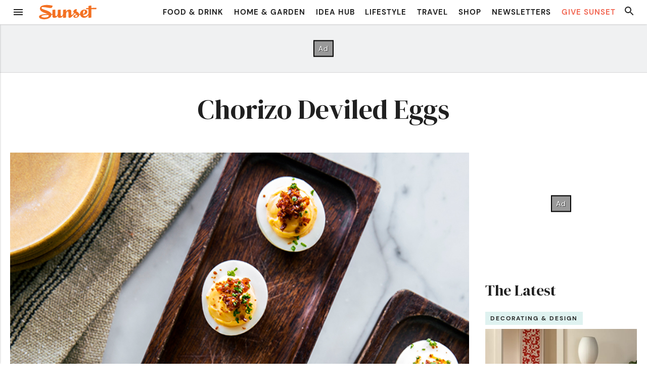

--- FILE ---
content_type: text/html; charset=UTF-8
request_url: https://www.sunset.com/recipe/chorizo-deviled-eggs
body_size: 32698
content:

<!doctype html>
<html>
<head>
    <meta charset="">
        <title>
                                                Chorizo Deviled Eggs Recipe &#8211; Sunset Magazine
                                    </title>
    <meta http-equiv="X-UA-Compatible" content="IE=edge">
    <meta name="viewport" content="width=device-width, initial-scale=1, maximum-scale=1, minimum-scale=1, user-scalable=no">
    <link rel="shortcut icon"    href="https://www.sunset.com/wp-content/themes/sunset-magazine-v5/assets/favicon.ico" type="image/vnd.microsoft.icon">
    <link rel="icon"             href="https://www.sunset.com/wp-content/themes/sunset-magazine-v5/assets/favicons/favicon-32.png" sizes="32x32">
    <link rel="apple-touch-icon" href="https://www.sunset.com/wp-content/themes/sunset-magazine-v5/assets/favicons/favicon-57.png">
    <link rel="apple-touch-icon" href="https://www.sunset.com/wp-content/themes/sunset-magazine-v5/assets/favicons/favicon-57.png" sizes="57x57">
    <link rel="apple-touch-icon" href="https://www.sunset.com/wp-content/themes/sunset-magazine-v5/assets/favicons/favicon-72.png" sizes="72x72">
    <link rel="apple-touch-icon" href="https://www.sunset.com/wp-content/themes/sunset-magazine-v5/assets/favicons/favicon-76.png" sizes="76x76">
    <link rel="apple-touch-icon" href="https://www.sunset.com/wp-content/themes/sunset-magazine-v5/assets/favicons/favicon-114.png" sizes="114x114">
    <link rel="apple-touch-icon" href="https://www.sunset.com/wp-content/themes/sunset-magazine-v5/assets/favicons/favicon-120.png" sizes="120x120">
    <link rel="apple-touch-icon" href="https://www.sunset.com/wp-content/themes/sunset-magazine-v5/assets/favicons/favicon-144.png" sizes="144x144">
    <link rel="apple-touch-icon" href="https://www.sunset.com/wp-content/themes/sunset-magazine-v5/assets/favicons/favicon-152.png" sizes="152x152">
    <link rel="apple-touch-icon" href="https://www.sunset.com/wp-content/themes/sunset-magazine-v5/assets/favicons/favicon-180.png" sizes="180x180">
    <link rel="icon"             href="https://www.sunset.com/wp-content/themes/sunset-magazine-v5/assets/favicons/favicon-192.png" sizes="192x192">
    <meta property="fb:app_id" content="154071237990035">
    <meta property="fb:pages" content="69494492847">

    <script data-schema="Organization" type="application/ld+json">
{
    "name":"Sunset",
    "url":"https://www.sunset.com/",
    "logo":"https://www.sunset.com/wp-content/themes/sunset-magazine-v5/assetsfavicons/favicon-180.png",
    "sameAs":["https://www.facebook.com/SunsetMagazine","https://twitter.com/sunset"],
    "@type":"Organization",
    "@context":"http://schema.org"
}
  </script>
  <link rel="preconnect" href="https://fonts.gstatic.com" crossorigin>
  <meta name='robots' content='index, follow, max-image-preview:large, max-snippet:-1, max-video-preview:-1' />
	<style>img:is([sizes="auto" i], [sizes^="auto," i]) { contain-intrinsic-size: 3000px 1500px }</style>
	
	<!-- This site is optimized with the Yoast SEO Premium plugin v21.6 (Yoast SEO v21.6) - https://yoast.com/wordpress/plugins/seo/ -->
	<title>Chorizo Deviled Eggs Recipe</title>
	<link rel="canonical" href="https://www.sunset.com/recipe/chorizo-deviled-eggs" />
	<meta property="og:locale" content="en_US" />
	<meta property="og:type" content="article" />
	<meta property="og:title" content="Chorizo Deviled Eggs" />
	<meta property="og:description" content="Ryan Pollnow, the chef at the San Francisco Spanish restaurant Aatxe (&quot;Ah-chay&quot;), always has hard-cooked eggs on his tapas menu. This version--with its smoky, creamy filling and crunchy topping of fried chorizo sausage--is especially delicious." />
	<meta property="og:url" content="https://www.sunset.com/recipe/chorizo-deviled-eggs" />
	<meta property="og:site_name" content="Sunset Magazine" />
	<meta property="article:publisher" content="https://www.facebook.com/SunsetMagazine" />
	<meta property="article:modified_time" content="2025-06-27T15:36:04+00:00" />
	<meta property="og:image" content="https://img.sunset02.com/sites/default/files/styles/marquee_large_2x/public/chorizo-deviled-eggs-su.jpg" />
	<meta property="og:image:width" content="768" />
	<meta property="og:image:height" content="768" />
	<meta property="og:image:type" content="image/jpeg" />
	<meta name="twitter:card" content="summary_large_image" />
	<meta name="twitter:site" content="@sunset" />
	<meta name="twitter:label1" content="Est. reading time" />
	<meta name="twitter:data1" content="1 minute" />
	<script type="application/ld+json" class="yoast-schema-graph">{"@context":"https://schema.org","@graph":[{"@type":"WebPage","@id":"https://www.sunset.com/recipe/chorizo-deviled-eggs","url":"https://www.sunset.com/recipe/chorizo-deviled-eggs","name":"Chorizo Deviled Eggs Recipe","isPartOf":{"@id":"https://www.sunset.com/#website"},"primaryImageOfPage":{"@id":"https://www.sunset.com/recipe/chorizo-deviled-eggs#primaryimage"},"image":{"@id":"https://www.sunset.com/recipe/chorizo-deviled-eggs#primaryimage"},"thumbnailUrl":"https://img.sunset02.com/sites/default/files/styles/4_3_horizontal_-_900x675/public/chorizo-deviled-eggs-su.jpg","datePublished":"2015-10-14T00:00:00+00:00","dateModified":"2025-06-27T15:36:04+00:00","breadcrumb":{"@id":"https://www.sunset.com/recipe/chorizo-deviled-eggs#breadcrumb"},"inLanguage":"en-US","potentialAction":[{"@type":"ReadAction","target":["https://www.sunset.com/recipe/chorizo-deviled-eggs"]}]},{"@type":"ImageObject","inLanguage":"en-US","@id":"https://www.sunset.com/recipe/chorizo-deviled-eggs#primaryimage","url":"https://img.sunset02.com/sites/default/files/styles/4_3_horizontal_-_900x675/public/chorizo-deviled-eggs-su.jpg","contentUrl":"https://img.sunset02.com/sites/default/files/styles/4_3_horizontal_-_900x675/public/chorizo-deviled-eggs-su.jpg","width":"768","height":"768"},{"@type":"BreadcrumbList","@id":"https://www.sunset.com/recipe/chorizo-deviled-eggs#breadcrumb","itemListElement":[{"@type":"ListItem","position":1,"name":"Home","item":"https://www.sunset.com/"},{"@type":"ListItem","position":2,"name":"Recipes","item":"https://www.sunset.com/recipe-archive"},{"@type":"ListItem","position":3,"name":"Chorizo Deviled Eggs"}]},{"@type":"WebSite","@id":"https://www.sunset.com/#website","url":"https://www.sunset.com/","name":"Sunset Magazine","description":"The original Western lifestyle publication since 1898.","publisher":{"@id":"https://www.sunset.com/#organization"},"potentialAction":[{"@type":"SearchAction","target":{"@type":"EntryPoint","urlTemplate":"https://www.sunset.com/?s={search_term_string}"},"query-input":"required name=search_term_string"}],"inLanguage":"en-US"},{"@type":"Organization","@id":"https://www.sunset.com/#organization","name":"Sunset Magazine","alternateName":"S Media International Corp.","url":"https://www.sunset.com/","logo":{"@type":"ImageObject","inLanguage":"en-US","@id":"https://www.sunset.com/#/schema/logo/image/","url":"https://www.sunset.com/wp-content/uploads/Sunset-Logo-Orange-Square-696x696-1.png","contentUrl":"https://www.sunset.com/wp-content/uploads/Sunset-Logo-Orange-Square-696x696-1.png","width":696,"height":696,"caption":"Sunset Magazine"},"image":{"@id":"https://www.sunset.com/#/schema/logo/image/"},"sameAs":["https://www.facebook.com/SunsetMagazine","https://twitter.com/sunset","https://www.instagram.com/sunsetmag","https://www.pinterest.com/sunsetmag/"]}]}</script>
	<!-- / Yoast SEO Premium plugin. -->


<link rel='dns-prefetch' href='//ak.sail-horizon.com' />
<link rel='dns-prefetch' href='//challenges.cloudflare.com' />
<link rel='dns-prefetch' href='//fonts.googleapis.com' />
<link rel="alternate" type="application/rss+xml" title="Sunset Magazine &raquo; Feed" href="https://www.sunset.com/feed" />
<link rel="alternate" type="application/rss+xml" title="Sunset Magazine &raquo; Comments Feed" href="https://www.sunset.com/comments/feed" />
<link rel='stylesheet' id='dm-serif-display-css' href='https://fonts.googleapis.com/css2?family=DM+Serif+Display%3Aital%400%3B1&#038;display=swap&#038;ver=BUILD_VERSION_COMMIT_HASH' media='all' />
<style id='wp-block-heading-inline-css'>
h1.has-background,h2.has-background,h3.has-background,h4.has-background,h5.has-background,h6.has-background{padding:1.25em 2.375em}h1.has-text-align-left[style*=writing-mode]:where([style*=vertical-lr]),h1.has-text-align-right[style*=writing-mode]:where([style*=vertical-rl]),h2.has-text-align-left[style*=writing-mode]:where([style*=vertical-lr]),h2.has-text-align-right[style*=writing-mode]:where([style*=vertical-rl]),h3.has-text-align-left[style*=writing-mode]:where([style*=vertical-lr]),h3.has-text-align-right[style*=writing-mode]:where([style*=vertical-rl]),h4.has-text-align-left[style*=writing-mode]:where([style*=vertical-lr]),h4.has-text-align-right[style*=writing-mode]:where([style*=vertical-rl]),h5.has-text-align-left[style*=writing-mode]:where([style*=vertical-lr]),h5.has-text-align-right[style*=writing-mode]:where([style*=vertical-rl]),h6.has-text-align-left[style*=writing-mode]:where([style*=vertical-lr]),h6.has-text-align-right[style*=writing-mode]:where([style*=vertical-rl]){rotate:180deg}
</style>
<style id='wp-block-paragraph-inline-css'>
.is-small-text{font-size:.875em}.is-regular-text{font-size:1em}.is-large-text{font-size:2.25em}.is-larger-text{font-size:3em}.has-drop-cap:not(:focus):first-letter{float:left;font-size:8.4em;font-style:normal;font-weight:100;line-height:.68;margin:.05em .1em 0 0;text-transform:uppercase}body.rtl .has-drop-cap:not(:focus):first-letter{float:none;margin-left:.1em}p.has-drop-cap.has-background{overflow:hidden}:root :where(p.has-background){padding:1.25em 2.375em}:where(p.has-text-color:not(.has-link-color)) a{color:inherit}p.has-text-align-left[style*="writing-mode:vertical-lr"],p.has-text-align-right[style*="writing-mode:vertical-rl"]{rotate:180deg}
</style>
<style id='wp-block-button-inline-css'>
.wp-block-button__link{align-content:center;box-sizing:border-box;cursor:pointer;display:inline-block;height:100%;text-align:center;word-break:break-word}.wp-block-button__link.aligncenter{text-align:center}.wp-block-button__link.alignright{text-align:right}:where(.wp-block-button__link){border-radius:9999px;box-shadow:none;padding:calc(.667em + 2px) calc(1.333em + 2px);text-decoration:none}.wp-block-button[style*=text-decoration] .wp-block-button__link{text-decoration:inherit}.wp-block-buttons>.wp-block-button.has-custom-width{max-width:none}.wp-block-buttons>.wp-block-button.has-custom-width .wp-block-button__link{width:100%}.wp-block-buttons>.wp-block-button.has-custom-font-size .wp-block-button__link{font-size:inherit}.wp-block-buttons>.wp-block-button.wp-block-button__width-25{width:calc(25% - var(--wp--style--block-gap, .5em)*.75)}.wp-block-buttons>.wp-block-button.wp-block-button__width-50{width:calc(50% - var(--wp--style--block-gap, .5em)*.5)}.wp-block-buttons>.wp-block-button.wp-block-button__width-75{width:calc(75% - var(--wp--style--block-gap, .5em)*.25)}.wp-block-buttons>.wp-block-button.wp-block-button__width-100{flex-basis:100%;width:100%}.wp-block-buttons.is-vertical>.wp-block-button.wp-block-button__width-25{width:25%}.wp-block-buttons.is-vertical>.wp-block-button.wp-block-button__width-50{width:50%}.wp-block-buttons.is-vertical>.wp-block-button.wp-block-button__width-75{width:75%}.wp-block-button.is-style-squared,.wp-block-button__link.wp-block-button.is-style-squared{border-radius:0}.wp-block-button.no-border-radius,.wp-block-button__link.no-border-radius{border-radius:0!important}:root :where(.wp-block-button .wp-block-button__link.is-style-outline),:root :where(.wp-block-button.is-style-outline>.wp-block-button__link){border:2px solid;padding:.667em 1.333em}:root :where(.wp-block-button .wp-block-button__link.is-style-outline:not(.has-text-color)),:root :where(.wp-block-button.is-style-outline>.wp-block-button__link:not(.has-text-color)){color:currentColor}:root :where(.wp-block-button .wp-block-button__link.is-style-outline:not(.has-background)),:root :where(.wp-block-button.is-style-outline>.wp-block-button__link:not(.has-background)){background-color:initial;background-image:none}
</style>
<style id='wp-block-buttons-inline-css'>
.wp-block-buttons{box-sizing:border-box}.wp-block-buttons.is-vertical{flex-direction:column}.wp-block-buttons.is-vertical>.wp-block-button:last-child{margin-bottom:0}.wp-block-buttons>.wp-block-button{display:inline-block;margin:0}.wp-block-buttons.is-content-justification-left{justify-content:flex-start}.wp-block-buttons.is-content-justification-left.is-vertical{align-items:flex-start}.wp-block-buttons.is-content-justification-center{justify-content:center}.wp-block-buttons.is-content-justification-center.is-vertical{align-items:center}.wp-block-buttons.is-content-justification-right{justify-content:flex-end}.wp-block-buttons.is-content-justification-right.is-vertical{align-items:flex-end}.wp-block-buttons.is-content-justification-space-between{justify-content:space-between}.wp-block-buttons.aligncenter{text-align:center}.wp-block-buttons:not(.is-content-justification-space-between,.is-content-justification-right,.is-content-justification-left,.is-content-justification-center) .wp-block-button.aligncenter{margin-left:auto;margin-right:auto;width:100%}.wp-block-buttons[style*=text-decoration] .wp-block-button,.wp-block-buttons[style*=text-decoration] .wp-block-button__link{text-decoration:inherit}.wp-block-buttons.has-custom-font-size .wp-block-button__link{font-size:inherit}.wp-block-buttons .wp-block-button__link{width:100%}.wp-block-button.aligncenter{text-align:center}
</style>
<style id='wp-block-group-inline-css'>
.wp-block-group{box-sizing:border-box}:where(.wp-block-group.wp-block-group-is-layout-constrained){position:relative}
.wp-block-group.is-style-inline-children > *, .wp-block-group.is-style-inline-children p {
  margin-top: 0;
  margin-bottom: 0;
  display: inline;
  padding: 0;
}
</style>
<style id='wp-block-library-inline-css'>
:root{--wp-admin-theme-color:#007cba;--wp-admin-theme-color--rgb:0,124,186;--wp-admin-theme-color-darker-10:#006ba1;--wp-admin-theme-color-darker-10--rgb:0,107,161;--wp-admin-theme-color-darker-20:#005a87;--wp-admin-theme-color-darker-20--rgb:0,90,135;--wp-admin-border-width-focus:2px;--wp-block-synced-color:#7a00df;--wp-block-synced-color--rgb:122,0,223;--wp-bound-block-color:var(--wp-block-synced-color)}@media (min-resolution:192dpi){:root{--wp-admin-border-width-focus:1.5px}}.wp-element-button{cursor:pointer}:root{--wp--preset--font-size--normal:16px;--wp--preset--font-size--huge:42px}:root .has-very-light-gray-background-color{background-color:#eee}:root .has-very-dark-gray-background-color{background-color:#313131}:root .has-very-light-gray-color{color:#eee}:root .has-very-dark-gray-color{color:#313131}:root .has-vivid-green-cyan-to-vivid-cyan-blue-gradient-background{background:linear-gradient(135deg,#00d084,#0693e3)}:root .has-purple-crush-gradient-background{background:linear-gradient(135deg,#34e2e4,#4721fb 50%,#ab1dfe)}:root .has-hazy-dawn-gradient-background{background:linear-gradient(135deg,#faaca8,#dad0ec)}:root .has-subdued-olive-gradient-background{background:linear-gradient(135deg,#fafae1,#67a671)}:root .has-atomic-cream-gradient-background{background:linear-gradient(135deg,#fdd79a,#004a59)}:root .has-nightshade-gradient-background{background:linear-gradient(135deg,#330968,#31cdcf)}:root .has-midnight-gradient-background{background:linear-gradient(135deg,#020381,#2874fc)}.has-regular-font-size{font-size:1em}.has-larger-font-size{font-size:2.625em}.has-normal-font-size{font-size:var(--wp--preset--font-size--normal)}.has-huge-font-size{font-size:var(--wp--preset--font-size--huge)}.has-text-align-center{text-align:center}.has-text-align-left{text-align:left}.has-text-align-right{text-align:right}#end-resizable-editor-section{display:none}.aligncenter{clear:both}.items-justified-left{justify-content:flex-start}.items-justified-center{justify-content:center}.items-justified-right{justify-content:flex-end}.items-justified-space-between{justify-content:space-between}.screen-reader-text{border:0;clip-path:inset(50%);height:1px;margin:-1px;overflow:hidden;padding:0;position:absolute;width:1px;word-wrap:normal!important}.screen-reader-text:focus{background-color:#ddd;clip-path:none;color:#444;display:block;font-size:1em;height:auto;left:5px;line-height:normal;padding:15px 23px 14px;text-decoration:none;top:5px;width:auto;z-index:100000}html :where(.has-border-color){border-style:solid}html :where([style*=border-top-color]){border-top-style:solid}html :where([style*=border-right-color]){border-right-style:solid}html :where([style*=border-bottom-color]){border-bottom-style:solid}html :where([style*=border-left-color]){border-left-style:solid}html :where([style*=border-width]){border-style:solid}html :where([style*=border-top-width]){border-top-style:solid}html :where([style*=border-right-width]){border-right-style:solid}html :where([style*=border-bottom-width]){border-bottom-style:solid}html :where([style*=border-left-width]){border-left-style:solid}html :where(img[class*=wp-image-]){height:auto;max-width:100%}:where(figure){margin:0 0 1em}html :where(.is-position-sticky){--wp-admin--admin-bar--position-offset:var(--wp-admin--admin-bar--height,0px)}@media screen and (max-width:600px){html :where(.is-position-sticky){--wp-admin--admin-bar--position-offset:0px}}
</style>
<style id='global-styles-inline-css'>
:root{--wp--preset--aspect-ratio--square: 1;--wp--preset--aspect-ratio--4-3: 4/3;--wp--preset--aspect-ratio--3-4: 3/4;--wp--preset--aspect-ratio--3-2: 3/2;--wp--preset--aspect-ratio--2-3: 2/3;--wp--preset--aspect-ratio--16-9: 16/9;--wp--preset--aspect-ratio--9-16: 9/16;--wp--preset--color--black: #000000;--wp--preset--color--cyan-bluish-gray: #abb8c3;--wp--preset--color--white: #ffffff;--wp--preset--color--pale-pink: #f78da7;--wp--preset--color--vivid-red: #cf2e2e;--wp--preset--color--luminous-vivid-orange: #ff6900;--wp--preset--color--luminous-vivid-amber: #fcb900;--wp--preset--color--light-green-cyan: #7bdcb5;--wp--preset--color--vivid-green-cyan: #00d084;--wp--preset--color--pale-cyan-blue: #8ed1fc;--wp--preset--color--vivid-cyan-blue: #0693e3;--wp--preset--color--vivid-purple: #9b51e0;--wp--preset--color--base: #ffffff;--wp--preset--color--contrast: #202020;--wp--preset--color--primary: #F37124;--wp--preset--color--secondary: #FFF8EE;--wp--preset--color--tertiary: #5ebcb6;--wp--preset--color--quaternary: #dff2f0;--wp--preset--color--quinary: #00857f;--wp--preset--gradient--vivid-cyan-blue-to-vivid-purple: linear-gradient(135deg,rgba(6,147,227,1) 0%,rgb(155,81,224) 100%);--wp--preset--gradient--light-green-cyan-to-vivid-green-cyan: linear-gradient(135deg,rgb(122,220,180) 0%,rgb(0,208,130) 100%);--wp--preset--gradient--luminous-vivid-amber-to-luminous-vivid-orange: linear-gradient(135deg,rgba(252,185,0,1) 0%,rgba(255,105,0,1) 100%);--wp--preset--gradient--luminous-vivid-orange-to-vivid-red: linear-gradient(135deg,rgba(255,105,0,1) 0%,rgb(207,46,46) 100%);--wp--preset--gradient--very-light-gray-to-cyan-bluish-gray: linear-gradient(135deg,rgb(238,238,238) 0%,rgb(169,184,195) 100%);--wp--preset--gradient--cool-to-warm-spectrum: linear-gradient(135deg,rgb(74,234,220) 0%,rgb(151,120,209) 20%,rgb(207,42,186) 40%,rgb(238,44,130) 60%,rgb(251,105,98) 80%,rgb(254,248,76) 100%);--wp--preset--gradient--blush-light-purple: linear-gradient(135deg,rgb(255,206,236) 0%,rgb(152,150,240) 100%);--wp--preset--gradient--blush-bordeaux: linear-gradient(135deg,rgb(254,205,165) 0%,rgb(254,45,45) 50%,rgb(107,0,62) 100%);--wp--preset--gradient--luminous-dusk: linear-gradient(135deg,rgb(255,203,112) 0%,rgb(199,81,192) 50%,rgb(65,88,208) 100%);--wp--preset--gradient--pale-ocean: linear-gradient(135deg,rgb(255,245,203) 0%,rgb(182,227,212) 50%,rgb(51,167,181) 100%);--wp--preset--gradient--electric-grass: linear-gradient(135deg,rgb(202,248,128) 0%,rgb(113,206,126) 100%);--wp--preset--gradient--midnight: linear-gradient(135deg,rgb(2,3,129) 0%,rgb(40,116,252) 100%);--wp--preset--font-size--small: 0.75em;--wp--preset--font-size--medium: 1em;--wp--preset--font-size--large: 1.375em;--wp--preset--font-size--x-large: 1.75em;--wp--preset--font-size--xx-large: 2.375em;--wp--preset--font-family--dm-sans: "DM Sans", sans-serif;--wp--preset--font-family--ibm-plex-mono: 'IBM Plex Mono', monospace;--wp--preset--font-family--inter: "Inter", sans-serif;--wp--preset--font-family--system-font: -apple-system,BlinkMacSystemFont,"Segoe UI",Roboto,Oxygen-Sans,Ubuntu,Cantarell,"Helvetica Neue",sans-serif;--wp--preset--font-family--dm-serif-display: 'DM Serif Display', serif;--wp--preset--font-family--libre-caslon-text: "Libre Caslon Text", serif;--wp--preset--spacing--20: 0.44rem;--wp--preset--spacing--30: 0.67rem;--wp--preset--spacing--40: 1rem;--wp--preset--spacing--50: 1.5rem;--wp--preset--spacing--60: 2.25rem;--wp--preset--spacing--70: 3.38rem;--wp--preset--spacing--80: 5.06rem;--wp--preset--shadow--natural: 6px 6px 9px rgba(0, 0, 0, 0.2);--wp--preset--shadow--deep: 12px 12px 50px rgba(0, 0, 0, 0.4);--wp--preset--shadow--sharp: 6px 6px 0px rgba(0, 0, 0, 0.2);--wp--preset--shadow--outlined: 6px 6px 0px -3px rgba(255, 255, 255, 1), 6px 6px rgba(0, 0, 0, 1);--wp--preset--shadow--crisp: 6px 6px 0px rgba(0, 0, 0, 1);--wp--preset--shadow--wide-right: calc(-1 * var(--wp--preset--spacing--20, 1em)) var(--wp--preset--spacing--20) var(--wp--preset--spacing--40) rgba(0, 0, 0, 0.4);--wp--preset--shadow--wide: var(--wp--preset--spacing--20) var(--wp--preset--spacing--20) var(--wp--preset--spacing--40) rgba(0, 0, 0, 0.4);--wp--preset--shadow--crispy: var(--wp--preset--spacing--20) var(--wp--preset--spacing--20) 0.25rem rgba(0, 0, 0, 0.9);;--wp--preset--shadow--higher: var(--wp--preset--spacing--30) var(--wp--preset--spacing--30) 0.75rem rgba(0, 0, 0, 0.9);;--wp--preset--shadow--below: 0 calc(var(--wp--preset--spacing--20) / 2) calc(var(--wp--preset--spacing--20) / 2) rgba(0, 0, 0, 0.5);--wp--custom--rem-size: clamp(1rem, calc(1rem + ((1vw - 0.48rem) * 0.9259)), 1.25rem);;}:root { --wp--style--global--content-size: 60rem;--wp--style--global--wide-size: 1285px; }:where(body) { margin: 0; }.wp-site-blocks { padding-top: var(--wp--style--root--padding-top); padding-bottom: var(--wp--style--root--padding-bottom); }.has-global-padding { padding-right: var(--wp--style--root--padding-right); padding-left: var(--wp--style--root--padding-left); }.has-global-padding > .alignfull { margin-right: calc(var(--wp--style--root--padding-right) * -1); margin-left: calc(var(--wp--style--root--padding-left) * -1); }.has-global-padding :where(:not(.alignfull.is-layout-flow) > .has-global-padding:not(.wp-block-block, .alignfull)) { padding-right: 0; padding-left: 0; }.has-global-padding :where(:not(.alignfull.is-layout-flow) > .has-global-padding:not(.wp-block-block, .alignfull)) > .alignfull { margin-left: 0; margin-right: 0; }.wp-site-blocks > .alignleft { float: left; margin-right: 2em; }.wp-site-blocks > .alignright { float: right; margin-left: 2em; }.wp-site-blocks > .aligncenter { justify-content: center; margin-left: auto; margin-right: auto; }:where(.wp-site-blocks) > * { margin-block-start: 1.5rem; margin-block-end: 0; }:where(.wp-site-blocks) > :first-child { margin-block-start: 0; }:where(.wp-site-blocks) > :last-child { margin-block-end: 0; }:root { --wp--style--block-gap: 1.5rem; }:root :where(.is-layout-flow) > :first-child{margin-block-start: 0;}:root :where(.is-layout-flow) > :last-child{margin-block-end: 0;}:root :where(.is-layout-flow) > *{margin-block-start: 1.5rem;margin-block-end: 0;}:root :where(.is-layout-constrained) > :first-child{margin-block-start: 0;}:root :where(.is-layout-constrained) > :last-child{margin-block-end: 0;}:root :where(.is-layout-constrained) > *{margin-block-start: 1.5rem;margin-block-end: 0;}:root :where(.is-layout-flex){gap: 1.5rem;}:root :where(.is-layout-grid){gap: 1.5rem;}.is-layout-flow > .alignleft{float: left;margin-inline-start: 0;margin-inline-end: 2em;}.is-layout-flow > .alignright{float: right;margin-inline-start: 2em;margin-inline-end: 0;}.is-layout-flow > .aligncenter{margin-left: auto !important;margin-right: auto !important;}.is-layout-constrained > .alignleft{float: left;margin-inline-start: 0;margin-inline-end: 2em;}.is-layout-constrained > .alignright{float: right;margin-inline-start: 2em;margin-inline-end: 0;}.is-layout-constrained > .aligncenter{margin-left: auto !important;margin-right: auto !important;}.is-layout-constrained > :where(:not(.alignleft):not(.alignright):not(.alignfull)){max-width: var(--wp--style--global--content-size);margin-left: auto !important;margin-right: auto !important;}.is-layout-constrained > .alignwide{max-width: var(--wp--style--global--wide-size);}body .is-layout-flex{display: flex;}.is-layout-flex{flex-wrap: wrap;align-items: center;}.is-layout-flex > :is(*, div){margin: 0;}body .is-layout-grid{display: grid;}.is-layout-grid > :is(*, div){margin: 0;}body{background-color: var(--wp--preset--color--base);color: var(--wp--preset--color--contrast);font-family: var(--wp--preset--font-family--system-font);font-size: clamp(1rem, calc(1rem + ((1vw - 0.48rem) * 0.9259)), 1.25rem);;line-height: 1.7;margin-top: 0;margin-right: 0;margin-bottom: 0;margin-left: 0;--wp--style--root--padding-top: 0;--wp--style--root--padding-right: var(--wp--preset--spacing--20);--wp--style--root--padding-bottom: 0;--wp--style--root--padding-left: var(--wp--preset--spacing--20);}a:where(:not(.wp-element-button)){color: var(--wp--preset--color--tertiary);font-weight: 700;text-decoration: none;}h1, h2, h3, h4, h5, h6{font-family: var(--wp--preset--font-family--dm-serif-display);margin-top: 0;margin-right: 0;margin-bottom: 0;margin-left: 0;}:root :where(.wp-element-button, .wp-block-button__link){background-color: var(--wp--preset--color--primary);border-radius: 3px;border-color: var(--wp--preset--color--primary);border-width: 2px;border-style: solid;color: var(--wp--preset--color--base);font-family: inherit;font-size: var(--wp--preset--font-size--medium);font-weight: 700;letter-spacing: 1px;line-height: 1.35;padding-top: var(--wp--preset--spacing--20);padding-right: var(--wp--preset--spacing--30);padding-bottom: var(--wp--preset--spacing--20);padding-left: var(--wp--preset--spacing--30);text-decoration: none;}:root :where(.wp-element-button:hover, .wp-block-button__link:hover){background-color: var(--wp--preset--color--base);border-color: var(--wp--preset--color--primary);color: var(--wp--preset--color--primary);text-decoration: underline;}.has-black-color{color: var(--wp--preset--color--black) !important;}.has-cyan-bluish-gray-color{color: var(--wp--preset--color--cyan-bluish-gray) !important;}.has-white-color{color: var(--wp--preset--color--white) !important;}.has-pale-pink-color{color: var(--wp--preset--color--pale-pink) !important;}.has-vivid-red-color{color: var(--wp--preset--color--vivid-red) !important;}.has-luminous-vivid-orange-color{color: var(--wp--preset--color--luminous-vivid-orange) !important;}.has-luminous-vivid-amber-color{color: var(--wp--preset--color--luminous-vivid-amber) !important;}.has-light-green-cyan-color{color: var(--wp--preset--color--light-green-cyan) !important;}.has-vivid-green-cyan-color{color: var(--wp--preset--color--vivid-green-cyan) !important;}.has-pale-cyan-blue-color{color: var(--wp--preset--color--pale-cyan-blue) !important;}.has-vivid-cyan-blue-color{color: var(--wp--preset--color--vivid-cyan-blue) !important;}.has-vivid-purple-color{color: var(--wp--preset--color--vivid-purple) !important;}.has-base-color{color: var(--wp--preset--color--base) !important;}.has-contrast-color{color: var(--wp--preset--color--contrast) !important;}.has-primary-color{color: var(--wp--preset--color--primary) !important;}.has-secondary-color{color: var(--wp--preset--color--secondary) !important;}.has-tertiary-color{color: var(--wp--preset--color--tertiary) !important;}.has-quaternary-color{color: var(--wp--preset--color--quaternary) !important;}.has-quinary-color{color: var(--wp--preset--color--quinary) !important;}.has-black-background-color{background-color: var(--wp--preset--color--black) !important;}.has-cyan-bluish-gray-background-color{background-color: var(--wp--preset--color--cyan-bluish-gray) !important;}.has-white-background-color{background-color: var(--wp--preset--color--white) !important;}.has-pale-pink-background-color{background-color: var(--wp--preset--color--pale-pink) !important;}.has-vivid-red-background-color{background-color: var(--wp--preset--color--vivid-red) !important;}.has-luminous-vivid-orange-background-color{background-color: var(--wp--preset--color--luminous-vivid-orange) !important;}.has-luminous-vivid-amber-background-color{background-color: var(--wp--preset--color--luminous-vivid-amber) !important;}.has-light-green-cyan-background-color{background-color: var(--wp--preset--color--light-green-cyan) !important;}.has-vivid-green-cyan-background-color{background-color: var(--wp--preset--color--vivid-green-cyan) !important;}.has-pale-cyan-blue-background-color{background-color: var(--wp--preset--color--pale-cyan-blue) !important;}.has-vivid-cyan-blue-background-color{background-color: var(--wp--preset--color--vivid-cyan-blue) !important;}.has-vivid-purple-background-color{background-color: var(--wp--preset--color--vivid-purple) !important;}.has-base-background-color{background-color: var(--wp--preset--color--base) !important;}.has-contrast-background-color{background-color: var(--wp--preset--color--contrast) !important;}.has-primary-background-color{background-color: var(--wp--preset--color--primary) !important;}.has-secondary-background-color{background-color: var(--wp--preset--color--secondary) !important;}.has-tertiary-background-color{background-color: var(--wp--preset--color--tertiary) !important;}.has-quaternary-background-color{background-color: var(--wp--preset--color--quaternary) !important;}.has-quinary-background-color{background-color: var(--wp--preset--color--quinary) !important;}.has-black-border-color{border-color: var(--wp--preset--color--black) !important;}.has-cyan-bluish-gray-border-color{border-color: var(--wp--preset--color--cyan-bluish-gray) !important;}.has-white-border-color{border-color: var(--wp--preset--color--white) !important;}.has-pale-pink-border-color{border-color: var(--wp--preset--color--pale-pink) !important;}.has-vivid-red-border-color{border-color: var(--wp--preset--color--vivid-red) !important;}.has-luminous-vivid-orange-border-color{border-color: var(--wp--preset--color--luminous-vivid-orange) !important;}.has-luminous-vivid-amber-border-color{border-color: var(--wp--preset--color--luminous-vivid-amber) !important;}.has-light-green-cyan-border-color{border-color: var(--wp--preset--color--light-green-cyan) !important;}.has-vivid-green-cyan-border-color{border-color: var(--wp--preset--color--vivid-green-cyan) !important;}.has-pale-cyan-blue-border-color{border-color: var(--wp--preset--color--pale-cyan-blue) !important;}.has-vivid-cyan-blue-border-color{border-color: var(--wp--preset--color--vivid-cyan-blue) !important;}.has-vivid-purple-border-color{border-color: var(--wp--preset--color--vivid-purple) !important;}.has-base-border-color{border-color: var(--wp--preset--color--base) !important;}.has-contrast-border-color{border-color: var(--wp--preset--color--contrast) !important;}.has-primary-border-color{border-color: var(--wp--preset--color--primary) !important;}.has-secondary-border-color{border-color: var(--wp--preset--color--secondary) !important;}.has-tertiary-border-color{border-color: var(--wp--preset--color--tertiary) !important;}.has-quaternary-border-color{border-color: var(--wp--preset--color--quaternary) !important;}.has-quinary-border-color{border-color: var(--wp--preset--color--quinary) !important;}.has-vivid-cyan-blue-to-vivid-purple-gradient-background{background: var(--wp--preset--gradient--vivid-cyan-blue-to-vivid-purple) !important;}.has-light-green-cyan-to-vivid-green-cyan-gradient-background{background: var(--wp--preset--gradient--light-green-cyan-to-vivid-green-cyan) !important;}.has-luminous-vivid-amber-to-luminous-vivid-orange-gradient-background{background: var(--wp--preset--gradient--luminous-vivid-amber-to-luminous-vivid-orange) !important;}.has-luminous-vivid-orange-to-vivid-red-gradient-background{background: var(--wp--preset--gradient--luminous-vivid-orange-to-vivid-red) !important;}.has-very-light-gray-to-cyan-bluish-gray-gradient-background{background: var(--wp--preset--gradient--very-light-gray-to-cyan-bluish-gray) !important;}.has-cool-to-warm-spectrum-gradient-background{background: var(--wp--preset--gradient--cool-to-warm-spectrum) !important;}.has-blush-light-purple-gradient-background{background: var(--wp--preset--gradient--blush-light-purple) !important;}.has-blush-bordeaux-gradient-background{background: var(--wp--preset--gradient--blush-bordeaux) !important;}.has-luminous-dusk-gradient-background{background: var(--wp--preset--gradient--luminous-dusk) !important;}.has-pale-ocean-gradient-background{background: var(--wp--preset--gradient--pale-ocean) !important;}.has-electric-grass-gradient-background{background: var(--wp--preset--gradient--electric-grass) !important;}.has-midnight-gradient-background{background: var(--wp--preset--gradient--midnight) !important;}.has-small-font-size{font-size: var(--wp--preset--font-size--small) !important;}.has-medium-font-size{font-size: var(--wp--preset--font-size--medium) !important;}.has-large-font-size{font-size: var(--wp--preset--font-size--large) !important;}.has-x-large-font-size{font-size: var(--wp--preset--font-size--x-large) !important;}.has-xx-large-font-size{font-size: var(--wp--preset--font-size--xx-large) !important;}.has-dm-sans-font-family{font-family: var(--wp--preset--font-family--dm-sans) !important;}.has-ibm-plex-mono-font-family{font-family: var(--wp--preset--font-family--ibm-plex-mono) !important;}.has-inter-font-family{font-family: var(--wp--preset--font-family--inter) !important;}.has-system-font-font-family{font-family: var(--wp--preset--font-family--system-font) !important;}.has-dm-serif-display-font-family{font-family: var(--wp--preset--font-family--dm-serif-display) !important;}.has-libre-caslon-text-font-family{font-family: var(--wp--preset--font-family--libre-caslon-text) !important;}/* Theme Custom CSS start */
body .wp-block-buttons .wp-block-button:hover .wp-block-button__link{ border-bottom-color: transparent; }
.wp-block-post-template .travel-directory--is-up-sell:focus-within { --_t-d: 100ms; transform: translate(-0.5rem, -0.5rem); box-shadow: var(--wp--preset--shadow--higher); }

.skewed { margin-inline-end: -0.25rem; transform: rotate(5deg); position: relative; transition: transform 200ms ease-in-out; }
.skewed:hover { transform: rotate(0deg); }
.wp-block-post-title a { color: #202020; }
.wp-block-post-terms .wp-block-post-terms__separator:after, .wp-block-post-terms .wp-block-post-terms__separator:before { content: '  '; }
.wp-block-read-more:not([role="document"]):after { content: ''; position: absolute; left: 0; right: 0; top: 0; bottom: 0; } 
.wp-block-read-more:hover { color: var(--wp--preset--color--black, black); }
.has-natural-shadow { box-shadow: var(--wp--preset--shadow--natural); }
.has-inline-children > * { display: inline-block; }
.has-inline-children p { margin: 0; display: inline; }
.wp-block-post-template { position: relative; }
body mark { background: none; }
.wp-block-post-template figure.wp-block-post-featured-image { padding: 0; }
.wp-block-post-terms { display: inline; }
.entry-content > * + * { margin-top: var(--wp--style--block-gap, 1.7rem); }
body p { font-size: inherit; line-height: inherit; }
.wp-block-buttons.wp-block-buttons .wp-block-button { margin: 0; padding: 0; }
.wp-block-group p { padding: unset; }
.article-content .article-left-side { margin-top: var(--wp--preset--spacing--50); }
.article-content > * + * { margin-bottom: var(--wp--preset--spacing--50); }
.single .article-content ul.wp-block-social-links, .single .article-content .wp-block-social-links li { line-height: inherit; padding-bottom: 0; padding-left: 0; margin-left: 0; margin-right: 0; margin-top: 0; margin-bottom: 0; position: inherit; }
.single .article-content .wp-block-social-links li:before { content: unset; }
.wp-block-group > * + *, .wp-block-columns { margin-bottom: var(--wp--preset--spacing--30); }
.alignleft img, .alignright img { margin: auto; }
body .is-layout-constrained > .alignleft { max-width: 33%; padding: 0; margin-inline-end: var(--wp--preset--spacing--50); margin-block-end: var(--wp--preset--spacing--30); }
.box-shadow-inset { box-shadow: inset 0px 0px 1rem 0.5rem var(--wp--preset--color--secondary) }
.has-deep-shadow { box-shadow: var(--wp--preset--shadow--deep); }
.has-wide-shadow { box-shadow: var(--wp--preset--shadow--wide); }
.has-sharp-shadow { box-shadow: var(--wp--preset--shadow--sharp); }
.alignright .has-wide-shadow { box-shadow: var(--wp--preset--shadow--wide-right); }
.clearfix { clear:both; }
body .is-layout-constrained p { hyphens: auto; overflow-wrap: break-word; hyphenate-character: auto; hyphens: auto; }
.wp-block-group.wp-block-group p { padding: inherit; }
.text-wrap-balance { text-wrap: balance; }
[data-type="core/shortcode"] textarea.block-editor-plain-text { height: unset !important; }
bento-base-carousel { max-width: unset !important; }
.single-travel-directory bento-base-carousel { --max-height: calc(100% - (3lh + 0.5rem)) !important; }
.single-travel-directory bento-base-carousel .media-body { display: none !important; }
header { font-size: var(--wp--preset--font-size--small, 0.75rem); }
.wp-site-blocks .is-layout-constrained > .alignfull > *, .wp-site-blocks main { padding-left: var(--content-well-gutter-width) !important; padding-right: var(--content-well-gutter-width) !important; }
.wp-site-blocks .is-layout-constrained > .alignfull { width: unset; margin-right: calc(var(--content-well-gutter-width) * -1); margin-left: calc(var(--content-well-gutter-width) * -1); }
body .is-layout-constrained > .alignright { padding: 0; margin-inline-start: var(--wp--preset--spacing--50); margin-block-end: var(--wp--preset--spacing--30); }
:is(h1:first-child, .heading-h1:first-child, h2:first-child, .heading-h2:first-child, h3:first-child, .heading-h3:first-child, h4:first-child, .heading-h4:first-child, h5:first-child, .heading-h5:first-child, h6:first-child, .heading-h6:first-child) { margin-top: inherit; }
.has-shadow-below {position: relative; z-index: 1; box-shadow: var(--wp--preset--shadow--below);}
.paged .hide-on-paged { display: none; }
.wp-block-query.is-layout-flow > * + * { margin-top: var(--wp--preset--spacing--30); }
body .logged-in nav.main { position: sticky; top: 0;}
@media(min-width: 783px) { body:has(#wpadminbar) nav.main { top: 32px; } }
.is-edit-mode .wp-block-post-excerpt { max-height: unset; }

.pricing::before { content: '$'; }

.row-gap-4.row-gap-4 {
  row-gap: 4em;
}
.grid-auto-flow-dense {
grid-auto-flow: dense;
}
@media(max-width: 600px) {
.wp-block-post-template.is-layout-grid .travel-directory--is-up-sell {grid-column: auto !important;}}
/* Theme Custom CSS end */
:root :where(.wp-block-button .wp-block-button__link){transition: background-color, border-color, color ease-in 300ms;
	text-underline-offset: 4px;
	text-decoration-thickness: 2px;}
:root :where(p){font-size: var(--wp--preset--font-size--medium);padding-top: 0;padding-right: 0;padding-bottom: 0;padding-left: 0;}
:root :where(.wp-block-group > p){margin-top: 0; margin-bottom: 0;}
</style>
<style id='block-style-variation-styles-inline-css'>
:root :where(.wp-block-button.is-style-outline--1 .wp-block-button__link){background: transparent none;border-color: var(--wp--preset--color--primary);border-width: 2px;border-style: solid;color: var(--wp--preset--color--primary);padding-top: var(--wp--preset--spacing--20);padding-right: var(--wp--preset--spacing--30);padding-bottom: var(--wp--preset--spacing--20);padding-left: var(--wp--preset--spacing--30);}
</style>
<link rel='stylesheet' id='sb_instagram_styles-css' href='https://www.sunset.com/wp-content/plugins/instagram-feed/css/sbi-styles.min.css?ver=2.9.2' media='all' />
<link rel='stylesheet' id='sunset-legacy-css' href='https://www.sunset.com/wp-content/themes/sunset-magazine-v4/bundle/css/legacy.8ad674baeefcf53676c5.css?ver=6.8.3' media='all' />
<link rel='stylesheet' id='sunset-style-css' href='https://www.sunset.com/wp-content/themes/sunset-magazine-v4/bundle/css/main.704d47733e8a552c99b1.css?ver=6.8.3' media='all' />
<style id='core-block-supports-inline-css'>
.wp-container-core-buttons-is-layout-03627597{justify-content:center;}.wp-container-core-group-is-layout-8c927361 > *{margin-block-start:0;margin-block-end:0;}.wp-container-core-group-is-layout-8c927361 > * + *{margin-block-start:var(--wp--preset--spacing--30);margin-block-end:0;}
</style>
<link rel='stylesheet' id='sailthru-subscribe-widget-styles-css' href='https://www.sunset.com/wp-content/plugins/sailthru-widget/css/widget.subscribe.css?ver=6.8.3' media='all' />
<link rel='stylesheet' id='tablepress-default-css' href='https://www.sunset.com/wp-content/plugins/tablepress/css/build/default.css?ver=2.1.5' media='all' />
<link rel='stylesheet' id='tablepress-responsive-tables-css' href='https://www.sunset.com/wp-content/plugins/tablepress-responsive-tables/css/tablepress-responsive.min.css?ver=1.8' media='all' />
<script defer src="https://www.sunset.com/wp-content/plugins/cooked/assets/js/nosleep/NoSleep.min.js?ver=0.12.0" id="cooked-nosleep-js"></script>
<script defer src='//ak.sail-horizon.com/spm/spm.v1.min.js?ver=6.8.3' type='text/javascript' async></script><script defer src="https://www.sunset.com/wp-content/themes/sunset-magazine-v4/bundle/js/legacy.8ad674baeefcf53676c5.js" id="jquery-js"></script>
<script id="tag-js-extra">
var tag = {"options":{"customerId":"3e0f6e358630cf6358423017a548dba8"}};
</script>
<script defer src="https://www.sunset.com/wp-content/plugins/sailthru-widget/js/tag.js?ver=6.8.3" id="tag-js"></script>
<script defer src="https://www.sunset.com/wp-content/themes/sunset-magazine-v4/static/js/prebid/prebid.js?ver=v3.8.0-pre" id="prebid.lib-js"></script>
<script defer src="https://www.sunset.com/wp-content/plugins/sailthru-widget/js/widget.subscribe.js?ver=6.8.3" id="sailthru-subscribe-script-js"></script>
<link rel="https://api.w.org/" href="https://www.sunset.com/wp-json/" /><link rel="alternate" title="JSON" type="application/json" href="https://www.sunset.com/wp-json/wp/v2/cooked_recipe/17305" /><link rel="EditURI" type="application/rsd+xml" title="RSD" href="https://www.sunset.com/xmlrpc.php?rsd" />
<link rel='shortlink' href='https://www.sunset.com/?p=17305' />
<link rel="alternate" title="oEmbed (JSON)" type="application/json+oembed" href="https://www.sunset.com/wp-json/oembed/1.0/embed?url=https%3A%2F%2Fwww.sunset.com%2Frecipe%2Fchorizo-deviled-eggs" />
<link rel="alternate" title="oEmbed (XML)" type="text/xml+oembed" href="https://www.sunset.com/wp-json/oembed/1.0/embed?url=https%3A%2F%2Fwww.sunset.com%2Frecipe%2Fchorizo-deviled-eggs&#038;format=xml" />


<!-- BEGIN Sailthru Horizon Meta Information -->
<meta name="sailthru.date" content="2015-10-14 00:00:00" />
<meta name="sailthru.title" content="Chorizo Deviled Eggs" />
<meta name="sailthru.tags" content="," />
<meta name="sailthru.author" content="Wp" />
<meta name="sailthru.description" content="&lt;p&gt;Ryan Pollnow, the chef at the San Francisco Spanish restaurant Aatxe (&quot;Ah-chay&quot;), always has hard-cooked eggs on his tapas menu. This version--with its smoky, creamy filling and crunchy topping of fried chorizo sausage--is especially delicious.&lt;/p&gt;" />
<meta name="sailthru.image.full" content="https://img.sunset02.com/sites/default/files/styles/4_3_horizontal_-_900x675/public/chorizo-deviled-eggs-su.jpg" />
<meta name="sailthru.image.thumb" content="https://img.sunset02.com/sites/default/files/chorizo-deviled-eggs-su.jpg" />
<!-- END Sailthru Horizon Meta Information -->


<!-- BEGIN wp-parsely Plugin Version 2.0 -->
<meta name="wp-parsely_version" id="wp-parsely_version" content="2.0"/>
			<script type="application/ld+json">
		{"@context":"http:\/\/schema.org","@type":"NewsArticle","mainEntityOfPage":{"@type":"WebPage","@id":"http:\/\/www.sunset.com\/recipe\/chorizo-deviled-eggs"},"headline":"Chorizo Deviled Eggs","url":"http:\/\/www.sunset.com\/recipe\/chorizo-deviled-eggs","thumbnailUrl":"https:\/\/img.sunset02.com\/sites\/default\/files\/styles\/thumbnail\/public\/chorizo-deviled-eggs-su.jpg","image":{"@type":"ImageObject","url":"https:\/\/img.sunset02.com\/sites\/default\/files\/styles\/thumbnail\/public\/chorizo-deviled-eggs-su.jpg"},"dateCreated":"2015-10-14T00:00:00Z","datePublished":"2015-10-14T00:00:00Z","dateModified":"2015-10-14T00:00:00Z","articleSection":"Uncategorized","author":[{"@type":"Person","name":"Sunset"}],"creator":["Sunset"],"keywords":[],"publisher":{"@type":"Organization","name":"Sunset Magazine","logo":{"@type":"ImageObject","url":"http:\/\/www.sunset.com\/wp-content\/themes\/sunset-magazine\/static\/favicon.ico"}}}
		</script>

			<!-- END wp-parsely Plugin Version 2.0 -->
  <script>
    (function() {
      function onReady() {
        document.documentElement.classList.remove('preload');
        document.body.classList.remove('preload');

        // Prevent to have errors when running the process ads section.
        if (typeof window['processAds'] !== 'function') {
          window.processAds = function() {}
        }
      }
      // see if DOM is already available
      if (document.readyState === 'complete' || document.readyState === 'interactive') {
        requestAnimationFrame(onReady);
      } else {
        document.addEventListener('DOMContentLoaded', onReady);
      }
    })();

    function preloadImage($link, $img) {
      window.performance.mark('preload_image_called')
      if (!($link.relList && $link.relList.supports && $link.relList.supports('preload'))) {
        return $loadImage.call($link, $img)
      } else {
        $link.rel = 'preload'
      }
      $link.onload = $loadImage.bind($link, $img)

      function $loadImage($img) {
        window.performance.mark('image_loaded')
        this.onload = null
        $img.src = this.href
        $img.classList.add('loaded')
      }
    }
  </script>
<script type="module" src="https://d1voyiv1eh2vzr.cloudfront.net/stable/recipe/index.js?ver=6.8.3" id="atype-recipe-js-module"></script>
<script type="text/javascript">var sailthru_vars = {"ajaxurl":"https:\/\/www.sunset.com\/wp-admin\/admin-ajax.php"}</script><style class='wp-fonts-local'>
@font-face{font-family:"DM Sans";font-style:normal;font-weight:400;font-display:fallback;src:url('https://www.sunset.com/wp-content/themes/sunset-magazine-v5/assets/fonts/dm-sans/DMSans-Regular.woff2') format('woff2');font-stretch:normal;}
@font-face{font-family:"DM Sans";font-style:italic;font-weight:400;font-display:fallback;src:url('https://www.sunset.com/wp-content/themes/sunset-magazine-v5/assets/fonts/dm-sans/DMSans-Regular-Italic.woff2') format('woff2');font-stretch:normal;}
@font-face{font-family:"DM Sans";font-style:normal;font-weight:700;font-display:fallback;src:url('https://www.sunset.com/wp-content/themes/sunset-magazine-v5/assets/fonts/dm-sans/DMSans-Bold.woff2') format('woff2');font-stretch:normal;}
@font-face{font-family:"DM Sans";font-style:italic;font-weight:700;font-display:fallback;src:url('https://www.sunset.com/wp-content/themes/sunset-magazine-v5/assets/fonts/dm-sans/DMSans-Bold-Italic.woff2') format('woff2');font-stretch:normal;}
@font-face{font-family:"IBM Plex Mono";font-style:normal;font-weight:300;font-display:block;src:url('https://www.sunset.com/wp-content/themes/sunset-magazine-v5/assets/fonts/ibm-plex-mono/IBMPlexMono-Light.woff2') format('woff2');font-stretch:normal;}
@font-face{font-family:"IBM Plex Mono";font-style:normal;font-weight:400;font-display:block;src:url('https://www.sunset.com/wp-content/themes/sunset-magazine-v5/assets/fonts/ibm-plex-mono/IBMPlexMono-Regular.woff2') format('woff2');font-stretch:normal;}
@font-face{font-family:"IBM Plex Mono";font-style:italic;font-weight:400;font-display:block;src:url('https://www.sunset.com/wp-content/themes/sunset-magazine-v5/assets/fonts/ibm-plex-mono/IBMPlexMono-Italic.woff2') format('woff2');font-stretch:normal;}
@font-face{font-family:"IBM Plex Mono";font-style:normal;font-weight:700;font-display:block;src:url('https://www.sunset.com/wp-content/themes/sunset-magazine-v5/assets/fonts/ibm-plex-mono/IBMPlexMono-Bold.woff2') format('woff2');font-stretch:normal;}
@font-face{font-family:Inter;font-style:normal;font-weight:200 900;font-display:fallback;src:url('https://www.sunset.com/wp-content/themes/sunset-magazine-v5/assets/fonts/inter/Inter-VariableFont_slnt,wght.ttf') format('truetype');font-stretch:normal;}
@font-face{font-family:"Libre Caslon Text";font-style:normal;font-weight:400;font-display:fallback;src:url('https://www.sunset.com/wp-content/uploads/fonts/DdT878IGsGw1aF1JU10PUbTvNNaDMcq63eNrHgO1.woff2') format('woff2');}
@font-face{font-family:"Libre Caslon Text";font-style:normal;font-weight:700;font-display:fallback;src:url('https://www.sunset.com/wp-content/uploads/fonts/DdT578IGsGw1aF1JU10PUbTvNNaDMfID8sdmNR-8ssPt.woff2') format('woff2');}
@font-face{font-family:"Libre Caslon Text";font-style:italic;font-weight:400;font-display:fallback;src:url('https://www.sunset.com/wp-content/uploads/fonts/DdT678IGsGw1aF1JU10PUbTvNNaDMfq91-JJGxO1q9o.woff2') format('woff2');}
</style>
<link rel="icon" href="https://www.sunset.com/wp-content/themes/sunset-magazine-v4/static/favicon.ico" sizes="32x32" />
<link rel="icon" href="https://www.sunset.com/wp-content/themes/sunset-magazine-v4/static/favicon.ico" sizes="192x192" />
<link rel="apple-touch-icon" href="https://www.sunset.com/wp-content/themes/sunset-magazine-v4/static/favicon.ico" />
<meta name="msapplication-TileImage" content="https://www.sunset.com/wp-content/themes/sunset-magazine-v4/static/favicon.ico" />

  <meta name="keywords" content="" />
			</head>

<body class="recipe wp-singular cp_recipe-template-default single single-cp_recipe postid-17305 wp-embed-responsive wp-theme-sunset-magazine-v4 wp-child-theme-sunset-magazine-v5" data-template="base.twig">
<!-- Google Tag Manager (noscript) -->
<noscript><iframe src="https://www.googletagmanager.com/ns.html?id=GTM-T2L8FDL"
height="0" width="0" style="display:none;visibility:hidden"></iframe></noscript>
<!-- End Google Tag Manager (noscript) -->
	<header>
			  <nav class="main no-secondary-ribbon no-utility-ribbon contextual-social-enabled has-headline">
    <section class="container primary">
      <section class="subcontainer">
        <button class="menu" aria-label="Menu">
          <span style="display: block" class="menu-box">
            <span style="display: block" class="menu-inner"></span>
          </span>
        </button>
        <!-- Logo -->
        <div class="logo">
          <a class="full-logo mobile-only" href="/" data-action="primary-nav-logo">
            <svg xmlns="http://www.w3.org/2000/svg" width="124" height="32" viewbox="0 0 1055 293" xml:space="preserve" fill="#f37123">
              
              <path d="M1042.597,67.37l-86.656,3.295V33.191c0-4.144-3.354-7.032-7.452-6.418l-37.577,5.633  c-4.099,0.615-7.452,4.508-7.452,8.651v31.604l-37.675,1.433c-3.296,0.125-5.994,2.928-5.994,6.227v7.498  c0,3.299,2.7,5.998,5.998,5.998h37.671v80.34c-14.606,24.239-40.252,47.063-63.265,47.063c-17.827,0-29.167-8.093-32.103-26.095  c29.557,0.413,74.945-16.816,74.945-52.234c0-31.737-31.301-42.692-58.01-42.692c-38.413,0-76.422,34.371-74.688,79.355  c-5.189,0.548-10.39,1.101-15.479,1.646c-4.281-15.009-15.873-29.64-34.419-40.654c-15.082-8.959-19.3-11.673-19.3-11.673  s24.68-30.375,3.641-35.747c-22.028-5.625-60.743,25.532-56.271,47.073c1.57,7.575,5.808,13.854,12.429,18.943  c-12.19,15.212-26.718,31.409-37.983,38.142c-8.41,5.025-10.051,0.16-10.313-4.886c0,0-0.01-48.379-0.01-51.632  c0-7.293,1.419-40.443-32.659-40.443c-26.336,0-50.039,14.154-63.72,37.635l-0.243-32.17c-0.032-4.144-3.423-7.103-7.531-6.574  l-37.535,4.817c-4.11,0.528-7.473,4.351-7.473,8.495v57.445c-1.279,25.455-14.913,48.559-30.284,48.559  c-15.063,0-14.053-24.967-14.053-24.967v-85.705c0-4.145-3.38-7.234-7.507-6.867l-37.471,3.333  c-4.127,0.367-7.504,4.058-7.504,8.203v53.563c0,26.938-14.232,52.44-30.382,52.44c-15.063,0-14.054-24.967-14.054-24.967v-85.705  c0-4.145-3.377-7.234-7.507-6.867l-37.47,3.333c-4.128,0.367-7.506,4.058-7.506,8.203v65.799h-20.63  c-9.618-29.743-44.744-47.299-81.143-60.702c-46.521-17.121-95.103-27.445-95.103-47.77c0-11.536,14.444-14.643,24.475-14.643  c41.492,0,79.782,10.762,120.995,15.563c35.852,4.175,46.611-0.391,55.21-37.001c0.688-2.927-1.444-4.28-3.556-4.757  C126.389,1.132,23.363,20.188,23.363,82.203c0,62.904,93.254,75.968,136.42,98.696c-31.739,0.21-152.737,4.021-152.737,49.209  c0,37.754,66.306,46.404,94.151,46.404c47.182,0,131.037-21.787,130.483-81.505l-0.011-1.093h18.064c0,0,0.009,13.076,0.009,16.083  c0,7.294-1.418,40.443,32.659,40.443c34.188,0,52.009-16.422,64.253-39.368c-0.052,8.995,0.042,39.368,32.664,39.368  c34.093,0,51.91-16.33,64.151-39.176v32.771c0,4.146,3.375,7.205,7.498,6.803l38.613-3.771c4.124-0.403,7.476-4.124,7.442-8.27  l-0.287-37.543c0.96-46.185,14.299-66.762,29.367-66.762c15.232,0,14.053,22.708,14.053,22.708s0,69.167,0,70.249  c0,13.997,7.477,25.398,27.233,22.282c21.543-3.399,56.863-45.204,87.294-82.749c8.838,4.655,31.664,19.55,31.764,19.616  c-0.856,0.126-5.098,0.848-5.956,1.063c-19.479,4.039-50.855,15.604-50.855,36.851c0,18.676,25.595,24.895,40.051,24.895  c26.225,0,50.314-11.232,61.258-33.179c3.506-6.229,5.405-12.924,5.732-19.771c0.008-0.054,0.033-0.779,0.041-1.09  c5.119-0.563,10.313-1.14,15.448-1.712c9.72,36.167,37.883,55.751,71.947,55.751c33.252,0,60.442-20.811,79.342-46.777v41.406  c0,4.146,3.369,7.15,7.486,6.681l37.509-4.273c4.118-0.47,7.486-4.244,7.486-8.388V93.815h83.651c3.299,0,6.299-2.682,6.668-5.96  l1.659-14.753C1048.289,69.823,1045.893,67.244,1042.597,67.37z M107.094,244.026c-15.927,0-56.041-3.66-56.041-19.922  c0-23.469,87.579-25.943,109.606-25.812l16.122,0.103c4.006,3.318,6.49,7.762,6.49,12.264  C183.271,238.115,135.3,244.026,107.094,244.026z M658.814,221.161c0-15.847,25.849-19.562,37.785-21.396  c0.58-0.063,1.173-0.128,1.777-0.193c2.865,4.137,4.61,8.826,4.61,13.917c0,2.08-0.321,3.982-0.901,5.716  c-1.943,4.492-5.506,8.255-9.855,10.796c-4.832,2.531-10.571,3.699-15.627,3.699C669.137,233.7,658.814,230.523,658.814,221.161z   M805.437,165.48c0-13.985,2.748-49.331,20.92-49.331c9.8,0,12.564,11.765,12.564,20.199c0,20.413-11.98,41.708-32.521,43.265  C805.719,174.94,805.437,170.204,805.437,165.48z"
              />
            </svg>
          </a>
          <a class="full-logo desktop-only" href="/" data-action="primary-nav-logo">
            <svg xmlns="http://www.w3.org/2000/svg" width="124" height="32" viewbox="0 0 1055 293" xml:space="preserve" fill="#f37123">
              
              <path d="M1042.597,67.37l-86.656,3.295V33.191c0-4.144-3.354-7.032-7.452-6.418l-37.577,5.633  c-4.099,0.615-7.452,4.508-7.452,8.651v31.604l-37.675,1.433c-3.296,0.125-5.994,2.928-5.994,6.227v7.498  c0,3.299,2.7,5.998,5.998,5.998h37.671v80.34c-14.606,24.239-40.252,47.063-63.265,47.063c-17.827,0-29.167-8.093-32.103-26.095  c29.557,0.413,74.945-16.816,74.945-52.234c0-31.737-31.301-42.692-58.01-42.692c-38.413,0-76.422,34.371-74.688,79.355  c-5.189,0.548-10.39,1.101-15.479,1.646c-4.281-15.009-15.873-29.64-34.419-40.654c-15.082-8.959-19.3-11.673-19.3-11.673  s24.68-30.375,3.641-35.747c-22.028-5.625-60.743,25.532-56.271,47.073c1.57,7.575,5.808,13.854,12.429,18.943  c-12.19,15.212-26.718,31.409-37.983,38.142c-8.41,5.025-10.051,0.16-10.313-4.886c0,0-0.01-48.379-0.01-51.632  c0-7.293,1.419-40.443-32.659-40.443c-26.336,0-50.039,14.154-63.72,37.635l-0.243-32.17c-0.032-4.144-3.423-7.103-7.531-6.574  l-37.535,4.817c-4.11,0.528-7.473,4.351-7.473,8.495v57.445c-1.279,25.455-14.913,48.559-30.284,48.559  c-15.063,0-14.053-24.967-14.053-24.967v-85.705c0-4.145-3.38-7.234-7.507-6.867l-37.471,3.333  c-4.127,0.367-7.504,4.058-7.504,8.203v53.563c0,26.938-14.232,52.44-30.382,52.44c-15.063,0-14.054-24.967-14.054-24.967v-85.705  c0-4.145-3.377-7.234-7.507-6.867l-37.47,3.333c-4.128,0.367-7.506,4.058-7.506,8.203v65.799h-20.63  c-9.618-29.743-44.744-47.299-81.143-60.702c-46.521-17.121-95.103-27.445-95.103-47.77c0-11.536,14.444-14.643,24.475-14.643  c41.492,0,79.782,10.762,120.995,15.563c35.852,4.175,46.611-0.391,55.21-37.001c0.688-2.927-1.444-4.28-3.556-4.757  C126.389,1.132,23.363,20.188,23.363,82.203c0,62.904,93.254,75.968,136.42,98.696c-31.739,0.21-152.737,4.021-152.737,49.209  c0,37.754,66.306,46.404,94.151,46.404c47.182,0,131.037-21.787,130.483-81.505l-0.011-1.093h18.064c0,0,0.009,13.076,0.009,16.083  c0,7.294-1.418,40.443,32.659,40.443c34.188,0,52.009-16.422,64.253-39.368c-0.052,8.995,0.042,39.368,32.664,39.368  c34.093,0,51.91-16.33,64.151-39.176v32.771c0,4.146,3.375,7.205,7.498,6.803l38.613-3.771c4.124-0.403,7.476-4.124,7.442-8.27  l-0.287-37.543c0.96-46.185,14.299-66.762,29.367-66.762c15.232,0,14.053,22.708,14.053,22.708s0,69.167,0,70.249  c0,13.997,7.477,25.398,27.233,22.282c21.543-3.399,56.863-45.204,87.294-82.749c8.838,4.655,31.664,19.55,31.764,19.616  c-0.856,0.126-5.098,0.848-5.956,1.063c-19.479,4.039-50.855,15.604-50.855,36.851c0,18.676,25.595,24.895,40.051,24.895  c26.225,0,50.314-11.232,61.258-33.179c3.506-6.229,5.405-12.924,5.732-19.771c0.008-0.054,0.033-0.779,0.041-1.09  c5.119-0.563,10.313-1.14,15.448-1.712c9.72,36.167,37.883,55.751,71.947,55.751c33.252,0,60.442-20.811,79.342-46.777v41.406  c0,4.146,3.369,7.15,7.486,6.681l37.509-4.273c4.118-0.47,7.486-4.244,7.486-8.388V93.815h83.651c3.299,0,6.299-2.682,6.668-5.96  l1.659-14.753C1048.289,69.823,1045.893,67.244,1042.597,67.37z M107.094,244.026c-15.927,0-56.041-3.66-56.041-19.922  c0-23.469,87.579-25.943,109.606-25.812l16.122,0.103c4.006,3.318,6.49,7.762,6.49,12.264  C183.271,238.115,135.3,244.026,107.094,244.026z M658.814,221.161c0-15.847,25.849-19.562,37.785-21.396  c0.58-0.063,1.173-0.128,1.777-0.193c2.865,4.137,4.61,8.826,4.61,13.917c0,2.08-0.321,3.982-0.901,5.716  c-1.943,4.492-5.506,8.255-9.855,10.796c-4.832,2.531-10.571,3.699-15.627,3.699C669.137,233.7,658.814,230.523,658.814,221.161z   M805.437,165.48c0-13.985,2.748-49.331,20.92-49.331c9.8,0,12.564,11.765,12.564,20.199c0,20.413-11.98,41.708-32.521,43.265  C805.719,174.94,805.437,170.204,805.437,165.48z"
              />
            </svg>
          </a>
        </div>
        <!-- Title Display -->
        <div class="title-display desktop-only">
          <!-- Title -->
          <span class="title-text padding-16-right">Chorizo Deviled Eggs</span>
          <div style="display: inline">
            <!-- Share Components -->
            <div class="component share  ">
              <div class="social-container">
                <!-- facebook -->
                <span class="icon icon-facebook-circle-solid social-icon padding-8-right">
                  <a href="https://www.facebook.com/sharer/sharer.php?u&#x3D;https://www.sunset.com/recipe/chorizo-deviled-eggs" class="display-block component popup" id="facebook-share "
                    target="_blank">
                    <svg width="37" height="37" fill="none" xmlns="http://www.w3.org/2000/svg"><circle cx="19.435" cy="19.271" r="16.784" fill="#5EBCB6" fill-opacity=".2"/><circle cx="16.949" cy="16.784" r="16.284" stroke="#5EBCB6"/><path d="M15.235 24v-6h-1.96v-2h1.96v-1.074c0-2.034.97-2.926 2.628-2.926.793 0 1.213.06 1.411.088V14h-1.13c-.703 0-.948.379-.948 1.146V16h2.06l-.28 2h-1.78v6h-1.961Z" fill="#00857F"/></svg>
                  </a>
                </span>
                <!-- pinterest -->
                <span class="icon icon-pinterest-circle-solid social-icon padding-8-right">
                  <a href="https://www.pinterest.com/pin/create/link/?url&#x3D;https://www.sunset.com/recipe/chorizo-deviled-eggs?utm_source=pinterest.com&amp;utm_medium=social&utm_campaign=sunsetmag&amp;media&#x3D;https://img.sunset02.com/sites/default/files/styles/4_3_horizontal_-_900x675/public/chorizo-deviled-eggs-su.jpg?itok=88aGvXqN&amp;description&#x3D;Chorizo+Deviled+Eggs+%7C+%3Cp%3ERyan+Pollnow%2C+the+chef+at+the+San+Francisco+Spanish+restaurant+Aatxe+%28%22Ah-chay%22%29%2C+always+has+hard-cooked+eggs+on+his+tapas+menu.+This+version--with+its+smoky%2C+creamy+filling+and+crunchy+topping+of+fried+chorizo+sausage--is+especially+delicious.%3C%2Fp%3E" class="display-block component popup" id="pinterest-share " target="_blank">
                    <svg width="37" height="37" fill="none" xmlns="http://www.w3.org/2000/svg"><circle cx="19.271" cy="19.271" r="16.784" fill="#5EBCB6" fill-opacity=".2"/><circle cx="16.784" cy="16.784" r="16.284" stroke="#5EBCB6"/><path d="M17.055 11a6 6 0 0 0-2.187 11.587c-.052-.474-.1-1.203.021-1.721l.704-2.982s-.18-.36-.18-.891c0-.834.484-1.457 1.086-1.457.512 0 .759.385.759.845 0 .515-.328 1.285-.497 1.997-.142.598.3 1.085.888 1.085 1.067 0 1.886-1.125 1.886-2.748 0-1.436-1.032-2.44-2.506-2.44-1.707 0-2.709 1.28-2.709 2.603 0 .516.199 1.069.447 1.37a.18.18 0 0 1 .041.172c-.045.19-.146.597-.166.68-.026.11-.087.133-.2.08-.75-.349-1.219-1.444-1.219-2.324 0-1.893 1.375-3.631 3.965-3.631 2.081 0 3.699 1.483 3.699 3.466 0 2.068-1.304 3.732-3.114 3.732-.608 0-1.18-.316-1.375-.69l-.374 1.427c-.135.521-.5 1.174-.746 1.573A6 6 0 1 0 17.055 11Z" fill="#00857F"/></svg>
                  </a>
                </span>
                <!-- twitter -->
                <span class="icon icon-twitter-circle-solid social-icon padding-8-right">
                  <a href="https://twitter.com/intent/tweet?text=Chorizo+Deviled+Eggs+https%3A%2F%2Fwww.sunset.com%2Frecipe%2Fchorizo-deviled-eggs&amp;via=sunset" class="display-block component popup" id="twitter-share " target="_blank">
                    <svg width="37" height="37" fill="none" xmlns="http://www.w3.org/2000/svg"><circle cx="19.326" cy="19.271" r="16.784" fill="#5EBCB6" fill-opacity=".2"/><circle cx="16.839" cy="16.784" r="16.284" stroke="#5EBCB6"/><path d="M24.055 14.184a4.82 4.82 0 0 1-1.414.397 2.518 2.518 0 0 0 1.082-1.396c-.475.289-1.002.499-1.564.612A2.43 2.43 0 0 0 20.363 13c-1.36 0-2.462 1.13-2.462 2.524 0 .198.022.391.064.575-2.046-.104-3.86-1.11-5.075-2.638a2.567 2.567 0 0 0-.333 1.27 2.54 2.54 0 0 0 1.095 2.101 2.411 2.411 0 0 1-1.115-.316v.032c0 1.224.848 2.244 1.975 2.476a2.407 2.407 0 0 1-1.112.043c.314 1.003 1.223 1.733 2.3 1.753a4.86 4.86 0 0 1-3.645 1.046A6.844 6.844 0 0 0 15.829 23c4.528 0 7.004-3.847 7.004-7.183 0-.11-.002-.218-.007-.327.481-.356.899-.8 1.229-1.306Z" fill="#00857F"/></svg>
                  </a>
                </span>
                <!-- Instagram -->
                                <span class="icon icon-twitter-circle-solid social-icon padding-8-right">
                  <a href="https://www.instagram.com/sunsetmag/" class="display-block" id="instagram-page" target="_blank">
                    <svg width="37" height="37" fill="none" xmlns="http://www.w3.org/2000/svg"><circle cx="19.6" cy="19.271" r="16.784" fill="#5EBCB6" fill-opacity=".2"/><path d="M15.999 12.5a3.504 3.504 0 0 0-3.499 3.501v5a3.504 3.504 0 0 0 3.501 3.499h5a3.504 3.504 0 0 0 3.499-3.501v-5a3.504 3.504 0 0 0-3.501-3.499h-5Zm6.001 2a.5.5 0 1 1 0 1 .5.5 0 0 1 0-1Zm-3.5 1c1.654 0 3 1.346 3 3s-1.346 3-3 3-3-1.346-3-3 1.346-3 3-3Zm0 1a2 2 0 1 0 0 4 2 2 0 0 0 0-4Z" fill="#00857F"/><circle cx="17.113" cy="16.784" r="16.284" stroke="#5EBCB6"/></svg>
                  </a>
                </span>
                                <!-- Flipboard -->
                <span class="icon icon-twitter-circle-solid social-icon padding-8-right">
                  <a href="https://share.flipboard.com/bookmarklet/popout?v=2&amp;title=Chorizo+Deviled+Eggs&amp;url=https%3A%2F%2Fwww.sunset.com%2Frecipe%2Fchorizo-deviled-eggs" class="display-block component popup" id="flipboard-share" target="_blank">
                    <svg width="37" height="37" fill="none" xmlns="http://www.w3.org/2000/svg"><circle cx="19.655" cy="19.271" r="16.784" fill="#5EBCB6" fill-opacity=".2"/><path fill-rule="evenodd" clip-rule="evenodd" d="M26 13.505v2.49l-2.502.012-2.5.012v4.978H16.02l-.013 2.502L15.994 26h-4.978l-.013-7.443c-.007-4.094-.002-7.471.01-7.505.02-.048 1.546-.058 7.506-.049l7.481.013v2.489Z" fill="#00857F"/><circle cx="17.168" cy="16.784" r="16.284" stroke="#5EBCB6"/></svg>
                  </a>
                </span>
                <!-- Email -->
                <span class="icon icon-email-circle-solid social-icon padding-8-right">
                  <a href="mailto:?subject=Chorizo%20Deviled%20Eggs&amp;body=https%3A%2F%2Fwww.sunset.com%2Frecipe%2Fchorizo-deviled-eggs" class="display-block" id="email-share">
                    <svg width="37" height="37" fill="none" xmlns="http://www.w3.org/2000/svg"><circle cx="19.38" cy="19.271" r="16.784" fill="#5EBCB6" fill-opacity=".2"/><circle cx="16.894" cy="16.784" r="16.284" stroke="#5EBCB6"/><path d="m12.714 14 4.831 4.676a.729.729 0 0 0 1.02 0L23.396 14H12.714Zm-.66.578v6.794l3.39-3.514-3.39-3.28Zm12 0-3.388 3.28 3.389 3.514v-6.794Zm-7.985 3.886L12.661 22h10.788l-3.41-3.536-.89.862a1.571 1.571 0 0 1-2.19 0l-.89-.862Z" fill="#00857F"/></svg>
                  </a>
                </span>
              </div>
            </div>
          </div>
        </div>
        <!-- end Title Display -->
        <!-- Primary Links (Mobile Only) -->
        <div class="primary-links mobile-only">
          <ul class="primary-text-links">
                      </ul>
        </div>
        <!-- end Primary Links -->
        <button class="icon search mobile-only js-activate">
          <span class="icon icon-search utility-icon color-ribbon-primary-text">
            <svg width="18" height="18" viewBox="0 0 18 18" xmlns="http://www.w3.org/2000/svg">
              
              <path d="M12.5 11h-.79l-.28-.27A6.47 6.47 0 0 0 13 6.5 6.5 6.5 0 1 0 6.5 13c1.61 0 3.09-.59 4.23-1.57l.27.28v.79l5 4.99L17.49 16l-4.99-5zm-6 0C4.01 11 2 8.99 2 6.5S4.01 2 6.5 2 11 4.01 11 6.5 8.99 11 6.5 11z"
              />
            </svg>
          </span>
        </button>
        <!-- Search - Mobile Only -->
        <div class="search-container mobile-only search-open">
          <form action="/" method="GET">
            <input name="s" type="text" class="search-field" value="" placeholder="Search Sunset">
          </form>
        </div>
        <!-- Primary Links (Desktop) -->
        <div class="primary-links">
          <ul class="primary-text-links">
                        <li class="heading-list menu-list-item has-submenu ">
              <a href="https://www.sunset.com/food-wine">Food & Drink</a>
                            <aside class="dropdown-menu clearfix">
                <div class="dropdown-menu-container">
                  <ul class="dropdown-links-list">
                                        <li class="heading-list">
                      <a href="https://www.sunset.com/recipes">Recipe Search</a>
                    </li>
                                        <li class="heading-list">
                      <a href="https://www.sunset.com/food-wine/kitchen-assistant">Recipe Ideas</a>
                    </li>
                                        <li class="heading-list">
                      <a href="https://www.sunset.com/food-wine/restaurants">Restaurants</a>
                    </li>
                                        <li class="heading-list">
                      <a href="https://www.sunset.com/food-wine/wine-pairings">Wine &#038; Drinks</a>
                    </li>
                                      </ul>
                </div>
              </aside>
                          </li>
                        <li class="heading-list menu-list-item has-submenu ">
              <a href="https://www.sunset.com/home-garden">Home &#038; Garden</a>
                            <aside class="dropdown-menu clearfix">
                <div class="dropdown-menu-container">
                  <ul class="dropdown-links-list">
                                        <li class="heading-list">
                      <a href="https://www.sunset.com/home-garden/home-tours">Home Tours</a>
                    </li>
                                        <li class="heading-list">
                      <a href="https://www.sunset.com/home-garden/design">Decorating &#038; Design</a>
                    </li>
                                        <li class="heading-list">
                      <a href="https://www.sunset.com/home-garden/garden-basics">Garden Basics</a>
                    </li>
                                        <li class="heading-list">
                      <a href="https://www.sunset.com/home-garden/diy-projects">DIY Projects</a>
                    </li>
                                        <li class="heading-list">
                      <a href="https://www.sunset.com/home-garden/landscaping">Landscaping</a>
                    </li>
                                        <li class="heading-list">
                      <a href="https://www.sunset.com/home-garden/plants">Flowers &#038; Plants</a>
                    </li>
                                        <li class="heading-list">
                      <a href="https://www.sunset.com/home-garden/outdoor-living">Outdoor Living</a>
                    </li>
                                        <li class="heading-list">
                      <a href="https://www.sunset.com/home-garden/edible-gardening">Edible Gardening</a>
                    </li>
                                      </ul>
                </div>
              </aside>
                          </li>
                        <li class="heading-list menu-list-item has-submenu ">
              <a href="https://www.sunset.com/home-garden/idea-houses">Idea Hub</a>
                          </li>
                        <li class="heading-list menu-list-item has-submenu ">
              <a href="https://www.sunset.com/lifestyle">Lifestyle</a>
                            <aside class="dropdown-menu clearfix">
                <div class="dropdown-menu-container">
                  <ul class="dropdown-links-list">
                                        <li class="heading-list">
                      <a href="https://www.sunset.com/lifestyle/shopping">Gifts &#038; Shopping</a>
                    </li>
                                        <li class="heading-list">
                      <a href="https://www.sunset.com/lifestyle/wellness">Wellness</a>
                    </li>
                                        <li class="heading-list">
                      <a href="https://www.sunset.com/lifestyle/family">Family</a>
                    </li>
                                        <li class="heading-list">
                      <a href="https://www.sunset.com/lifestyle/videos">Videos</a>
                    </li>
                                      </ul>
                </div>
              </aside>
                          </li>
                        <li class="heading-list menu-list-item has-submenu ">
              <a href="https://www.sunset.com/travel">Travel</a>
                            <aside class="dropdown-menu clearfix">
                <div class="dropdown-menu-container">
                  <ul class="dropdown-links-list">
                                        <li class="heading-list">
                      <a href="https://www.sunset.com/travel/insider-guides">Insider Guides</a>
                    </li>
                                        <li class="heading-list">
                      <a href="https://www.sunset.com/travelawards">Travel Directory</a>
                    </li>
                                        <li class="heading-list">
                      <a href="https://www.sunset.com/travel/wildlands">WildLands</a>
                    </li>
                                        <li class="heading-list">
                      <a href="https://www.sunset.com/travel/wine-country">Wine Country</a>
                    </li>
                                        <li class="heading-list">
                      <a href="https://www.sunset.com/travel/road-trips">Road Trips</a>
                    </li>
                                        <li class="heading-list">
                      <a href="https://www.sunset.com/travel/outdoor-adventure">Outdoor Adventure</a>
                    </li>
                                        <li class="heading-list">
                      <a href="https://www.sunset.com/travel/camping">Camping</a>
                    </li>
                                        <li class="heading-list">
                      <a href="https://www.sunset.com/travel/national-parks">National Parks</a>
                    </li>
                                        <li class="heading-list">
                      <a href="https://www.sunset.com/travel/hotels">Hotels</a>
                    </li>
                                        <li class="heading-list">
                      <a href="https://www.sunset.com/travel/culinary-travel">Culinary Travel</a>
                    </li>
                                      </ul>
                </div>
              </aside>
                          </li>
                        <li class="heading-list menu-list-item has-submenu ">
              <a href="https://shop.sunset.com/">Shop</a>
                            <aside class="dropdown-menu clearfix">
                <div class="dropdown-menu-container">
                  <ul class="dropdown-links-list">
                                        <li class="heading-list">
                      <a href="https://shop.sunset.com/collections/holiday-gift-guide-2025">Holiday Gift Guide 2025!</a>
                    </li>
                                        <li class="heading-list">
                      <a href="https://shop.sunset.com">The Sunset Shop</a>
                    </li>
                                        <li class="heading-list">
                      <a href="https://www.wineaccess.com/sunset/">Sunset Wine Club</a>
                    </li>
                                        <li class="heading-list">
                      <a href="https://thesunsetbox.com">The Sunset Subscription Box</a>
                    </li>
                                      </ul>
                </div>
              </aside>
                          </li>
                        <li class="heading-list menu-list-item has-submenu ">
              <a href="https://sunset.com/newsletters">Newsletters</a>
                          </li>
                        <li class="heading-list menu-list-item has-submenu ">
              <a href="https://shop.sunset.com/products/sunset-magazine-one-year-gift-subscription?UTM_campaign=nav-bar">Give Sunset</a>
                          </li>
                      </ul>
          <div class="buttons ">
            <button class="icon search js-activate">
              <span class="icon icon-search utility-icon color-ribbon-primary-text">
                <svg width="18" height="18" viewBox="0 0 18 18" xmlns="http://www.w3.org/2000/svg">
                  
                  <path d="M12.5 11h-.79l-.28-.27A6.47 6.47 0 0 0 13 6.5 6.5 6.5 0 1 0 6.5 13c1.61 0 3.09-.59 4.23-1.57l.27.28v.79l5 4.99L17.49 16l-4.99-5zm-6 0C4.01 11 2 8.99 2 6.5S4.01 2 6.5 2 11 4.01 11 6.5 8.99 11 6.5 11z"
                  />
                </svg>
              </span>
            </button>
            <div class="search-container">
	            <form action="/" method="GET">
  <input name="s" type="text" class="search-field" value="" placeholder="Search Sunset">
</form>              <button class="icon close close-search">
                <span class="icon icon-close utility-icon color-ribbon-primary-text">
                  <svg width="14" height="14" viewBox="0 0 14 14" xmlns="http://www.w3.org/2000/svg">
                    
                    <path fill="#F0F1F3" d="M14 1.41L12.59 0 7 5.59 1.41 0 0 1.41 5.59 7 0 12.59 1.41 14 7 8.41 12.59 14 14 12.59 8.41 7z"
                    />
                  </svg>
                </span>
              </button>
            </div>
          </div>
        </div>
        <!-- Ask AW -->

      </section>
    </section>
  </nav>
  <!-- left sidebar menu -->
  <div class="nav-placeholder no-secondary-ribbon no-utility-ribbon"></div>
  <nav class="menu no-secondary-ribbon">
    <section class="container">
      <section class="menu main-menu">
        <ul>
                    <li class="menu-item heading-menu has-submenu">
            <a class="submenu-link" href="https://www.sunset.com/food-wine">
              Food & Drink
            </a>
            <button class="icon accordion accordion-arrow">
              <span class="icon icon-down utility-icon">
                <svg width="12" height="8" viewBox="0 0 12 8" xmlns="http://www.w3.org/2000/svg">
                  
                  <path d="M12 2L10.59.59 6 5.17 1.41.59 0 2l6 6z" />
                </svg>
              </span>
            </button>
                        <aside class="submenu">
              <ul>
                                <li class="menu-item heading-menu">
                  <a href="https://www.sunset.com/recipes">
                    Recipe Search
                  </a>
                </li>
                                <li class="menu-item heading-menu">
                  <a href="https://www.sunset.com/food-wine/kitchen-assistant">
                    Recipe Ideas
                  </a>
                </li>
                                <li class="menu-item heading-menu">
                  <a href="https://www.sunset.com/food-wine/restaurants">
                    Restaurants
                  </a>
                </li>
                                <li class="menu-item heading-menu">
                  <a href="https://www.sunset.com/food-wine/wine-pairings">
                    Wine &#038; Drinks
                  </a>
                </li>
                              </ul>
            </aside>
                      </li>
                    <li class="menu-item heading-menu has-submenu">
            <a class="submenu-link" href="https://www.sunset.com/home-garden">
              Home &#038; Garden
            </a>
            <button class="icon accordion accordion-arrow">
              <span class="icon icon-down utility-icon">
                <svg width="12" height="8" viewBox="0 0 12 8" xmlns="http://www.w3.org/2000/svg">
                  
                  <path d="M12 2L10.59.59 6 5.17 1.41.59 0 2l6 6z" />
                </svg>
              </span>
            </button>
                        <aside class="submenu">
              <ul>
                                <li class="menu-item heading-menu">
                  <a href="https://www.sunset.com/home-garden/home-tours">
                    Home Tours
                  </a>
                </li>
                                <li class="menu-item heading-menu">
                  <a href="https://www.sunset.com/home-garden/design">
                    Decorating &#038; Design
                  </a>
                </li>
                                <li class="menu-item heading-menu">
                  <a href="https://www.sunset.com/home-garden/garden-basics">
                    Garden Basics
                  </a>
                </li>
                                <li class="menu-item heading-menu">
                  <a href="https://www.sunset.com/home-garden/diy-projects">
                    DIY Projects
                  </a>
                </li>
                                <li class="menu-item heading-menu">
                  <a href="https://www.sunset.com/home-garden/landscaping">
                    Landscaping
                  </a>
                </li>
                                <li class="menu-item heading-menu">
                  <a href="https://www.sunset.com/home-garden/plants">
                    Flowers &#038; Plants
                  </a>
                </li>
                                <li class="menu-item heading-menu">
                  <a href="https://www.sunset.com/home-garden/outdoor-living">
                    Outdoor Living
                  </a>
                </li>
                                <li class="menu-item heading-menu">
                  <a href="https://www.sunset.com/home-garden/edible-gardening">
                    Edible Gardening
                  </a>
                </li>
                              </ul>
            </aside>
                      </li>
                    <li class="menu-item heading-menu has-submenu">
            <a class="submenu-link" href="https://www.sunset.com/home-garden/idea-houses">
              Idea Hub
            </a>
            <button class="icon accordion accordion-arrow">
              <span class="icon icon-down utility-icon">
                <svg width="12" height="8" viewBox="0 0 12 8" xmlns="http://www.w3.org/2000/svg">
                  
                  <path d="M12 2L10.59.59 6 5.17 1.41.59 0 2l6 6z" />
                </svg>
              </span>
            </button>
                      </li>
                    <li class="menu-item heading-menu has-submenu">
            <a class="submenu-link" href="https://www.sunset.com/lifestyle">
              Lifestyle
            </a>
            <button class="icon accordion accordion-arrow">
              <span class="icon icon-down utility-icon">
                <svg width="12" height="8" viewBox="0 0 12 8" xmlns="http://www.w3.org/2000/svg">
                  
                  <path d="M12 2L10.59.59 6 5.17 1.41.59 0 2l6 6z" />
                </svg>
              </span>
            </button>
                        <aside class="submenu">
              <ul>
                                <li class="menu-item heading-menu">
                  <a href="https://www.sunset.com/lifestyle/shopping">
                    Gifts &#038; Shopping
                  </a>
                </li>
                                <li class="menu-item heading-menu">
                  <a href="https://www.sunset.com/lifestyle/wellness">
                    Wellness
                  </a>
                </li>
                                <li class="menu-item heading-menu">
                  <a href="https://www.sunset.com/lifestyle/family">
                    Family
                  </a>
                </li>
                                <li class="menu-item heading-menu">
                  <a href="https://www.sunset.com/lifestyle/videos">
                    Videos
                  </a>
                </li>
                              </ul>
            </aside>
                      </li>
                    <li class="menu-item heading-menu has-submenu">
            <a class="submenu-link" href="https://www.sunset.com/travel">
              Travel
            </a>
            <button class="icon accordion accordion-arrow">
              <span class="icon icon-down utility-icon">
                <svg width="12" height="8" viewBox="0 0 12 8" xmlns="http://www.w3.org/2000/svg">
                  
                  <path d="M12 2L10.59.59 6 5.17 1.41.59 0 2l6 6z" />
                </svg>
              </span>
            </button>
                        <aside class="submenu">
              <ul>
                                <li class="menu-item heading-menu">
                  <a href="https://www.sunset.com/travel/insider-guides">
                    Insider Guides
                  </a>
                </li>
                                <li class="menu-item heading-menu">
                  <a href="https://www.sunset.com/travelawards">
                    Travel Directory
                  </a>
                </li>
                                <li class="menu-item heading-menu">
                  <a href="https://www.sunset.com/travel/wildlands">
                    WildLands
                  </a>
                </li>
                                <li class="menu-item heading-menu">
                  <a href="https://www.sunset.com/travel/wine-country">
                    Wine Country
                  </a>
                </li>
                                <li class="menu-item heading-menu">
                  <a href="https://www.sunset.com/travel/road-trips">
                    Road Trips
                  </a>
                </li>
                                <li class="menu-item heading-menu">
                  <a href="https://www.sunset.com/travel/outdoor-adventure">
                    Outdoor Adventure
                  </a>
                </li>
                                <li class="menu-item heading-menu">
                  <a href="https://www.sunset.com/travel/camping">
                    Camping
                  </a>
                </li>
                                <li class="menu-item heading-menu">
                  <a href="https://www.sunset.com/travel/national-parks">
                    National Parks
                  </a>
                </li>
                                <li class="menu-item heading-menu">
                  <a href="https://www.sunset.com/travel/hotels">
                    Hotels
                  </a>
                </li>
                                <li class="menu-item heading-menu">
                  <a href="https://www.sunset.com/travel/culinary-travel">
                    Culinary Travel
                  </a>
                </li>
                              </ul>
            </aside>
                      </li>
                    <li class="menu-item heading-menu has-submenu">
            <a class="submenu-link" href="https://shop.sunset.com/">
              Shop
            </a>
            <button class="icon accordion accordion-arrow">
              <span class="icon icon-down utility-icon">
                <svg width="12" height="8" viewBox="0 0 12 8" xmlns="http://www.w3.org/2000/svg">
                  
                  <path d="M12 2L10.59.59 6 5.17 1.41.59 0 2l6 6z" />
                </svg>
              </span>
            </button>
                        <aside class="submenu">
              <ul>
                                <li class="menu-item heading-menu">
                  <a href="https://shop.sunset.com/collections/holiday-gift-guide-2025">
                    Holiday Gift Guide 2025!
                  </a>
                </li>
                                <li class="menu-item heading-menu">
                  <a href="https://shop.sunset.com">
                    The Sunset Shop
                  </a>
                </li>
                                <li class="menu-item heading-menu">
                  <a href="https://www.wineaccess.com/sunset/">
                    Sunset Wine Club
                  </a>
                </li>
                                <li class="menu-item heading-menu">
                  <a href="https://thesunsetbox.com">
                    The Sunset Subscription Box
                  </a>
                </li>
                              </ul>
            </aside>
                      </li>
                    <li class="menu-item heading-menu has-submenu">
            <a class="submenu-link" href="https://sunset.com/newsletters">
              Newsletters
            </a>
            <button class="icon accordion accordion-arrow">
              <span class="icon icon-down utility-icon">
                <svg width="12" height="8" viewBox="0 0 12 8" xmlns="http://www.w3.org/2000/svg">
                  
                  <path d="M12 2L10.59.59 6 5.17 1.41.59 0 2l6 6z" />
                </svg>
              </span>
            </button>
                      </li>
                    <li class="menu-item heading-menu has-submenu">
            <a class="submenu-link" href="https://shop.sunset.com/products/sunset-magazine-one-year-gift-subscription?UTM_campaign=nav-bar">
              Give Sunset
            </a>
            <button class="icon accordion accordion-arrow">
              <span class="icon icon-down utility-icon">
                <svg width="12" height="8" viewBox="0 0 12 8" xmlns="http://www.w3.org/2000/svg">
                  
                  <path d="M12 2L10.59.59 6 5.17 1.41.59 0 2l6 6z" />
                </svg>
              </span>
            </button>
                      </li>
                  </ul>
      </section>
      <section class="menu second-menu">
        <ul>
          <li class="menu-item heading-menu">
            <a href="/subscribe">
              Subscribe
            </a>
          </li>
          <li class="menu-item heading-menu">
            <a href="/customerservice">
              Magazine Customer Service
            </a>
          </li>
          <!-- <li class="menu-item heading-menu">
            <a href="/marketplace/">
              Marketplace
            </a>
          </li> -->
        </ul>
      </section>
      <!-- end second-menu -->
      <section class="menu">
        <label class="heading-tiny">Stay Connected</label>
        <div class="menu-item-styled social-items no-pad-top">
          <link href="https://www.facebook.com/SunsetMagazine">
          <span class="icon icon-facebook-circle-stroke social-stroke-icon color-accent margin-4-right">
            <a href="https://www.facebook.com/SunsetMagazine" class="display-block " target="_blank">
              <svg width="36" height="36" xmlns="http://www.w3.org/2000/svg">
                <g fill-rule="evenodd" fill="none" stroke="null">
                  <path d="M32.95 18c0 8.258-6.693 14.95-14.95 14.95S3.05 26.26 3.05 18 9.742 3.05 18 3.05 32.95 9.74 32.95 18"
                    stroke-width="2" stroke="#B7B4B4" />
                  <path d="M19.718 13.698c.433-.014.866-.004 1.3-.004h.18V11.57c-.232-.023-.473-.054-.716-.065-.445-.02-.89-.04-1.336-.03-.68.013-1.323.17-1.884.55-.644.435-.998 1.05-1.132 1.773-.057.3-.07.607-.08.912-.01.477-.002.953 0 1.43v.18h-2.16v2.373h2.147v5.966h2.622V18.7h2.134l.33-2.385h-.482c-.608.002-2.004 0-2.004 0s.006-1.177.02-1.687c.02-.7.46-.912 1.057-.932"
                    fill="#B7B4B4" />
                </g>
              </svg>
            </a>
          </span>
          <link href="https://twitter.com/sunset">
          <span class="icon icon-twitter-circle-stroke social-stroke-icon color-accent margin-4-right">
            <a href="https://twitter.com/sunset" class="display-block " target="_blank">
              <svg width="36" height="36" xmlns="http://www.w3.org/2000/svg">
                <g fill-rule="evenodd" fill="none" stroke="null">
                  <path d="M32.977 18c0 8.272-6.705 14.976-14.977 14.976S3.023 26.272 3.023 18C3.023 9.728 9.728 3.024 18 3.024S32.977 9.728 32.977 18"
                    stroke-width="2" stroke="#B7B4B4" />
                  <path d="M15.783 21.476c-1.48-.052-2.404-1.114-2.65-1.976.413.078.82.063 1.222-.037.01-.002.02-.01.04-.018-.8-.187-1.42-.616-1.848-1.307-.286-.46-.422-.962-.418-1.514.4.214.81.333 1.26.345-.607-.44-1.01-1.01-1.177-1.73-.164-.73-.057-1.42.306-2.07 1.54 1.813 3.492 2.81 5.872 2.973-.02-.113-.037-.21-.048-.31-.08-.67.054-1.295.416-1.86.454-.71 1.1-1.15 1.93-1.29.96-.156 1.796.117 2.495.795.046.045.085.06.15.045.586-.125 1.14-.335 1.657-.635l.04-.02h.02c-.225.664-.635 1.174-1.22 1.55.553-.06 1.08-.206 1.586-.426l.01.013c-.11.143-.215.29-.327.427-.302.373-.65.7-1.035.984-.034.025-.05.05-.05.09.016.424 0 .846-.053 1.266-.11.885-.352 1.73-.73 2.534-.39.833-.9 1.585-1.54 2.246-1.083 1.12-2.39 1.844-3.912 2.18-.52.115-1.05.173-1.585.19-1.64.046-3.16-.36-4.554-1.224l-.066-.043c.996.107 1.94-.02 2.85-.393.484-.197.93-.457 1.354-.79"
                    fill="#B7B4B4" />
                </g>
              </svg>
            </a>
          </span>
          <link href="https://www.pinterest.com/sunsetmag/">
          <span class="icon icon-pinterest-circle-stroke social-stroke-icon color-accent margin-4-right">
            <a href="https://www.pinterest.com/sunsetmag/" class="display-block " target="_blank">
              <svg width="36" height="36" xmlns="http://www.w3.org/2000/svg" viewbox="0 0 36 36">
                <g fill-rule="evenodd" fill="none" stroke="null">
                  <path d="M32.976 18c0 8.272-6.705 14.976-14.976 14.976-8.27 0-14.976-6.704-14.976-14.976C3.024 9.728 9.73 3.024 18 3.024S32.976 9.728 32.976 18"
                    stroke-width="2" stroke="#B7B4B4" />
                  <path d="M17.162 20.54c-.012.038-.022.072-.03.105-.505 1.976-.562 2.415-1.08 3.332-.247.437-.525.85-.834 1.246-.034.044-.067.102-.137.088-.07-.01-.08-.08-.08-.14-.08-.6-.13-1.2-.11-1.81.03-.79.13-1.06 1.15-5.34.02-.06 0-.12-.02-.18-.24-.65-.29-1.32-.08-2 .46-1.46 2.12-1.57 2.41-.36.18.75-.292 1.72-.654 3.16-.3 1.19 1.1 2.04 2.298 1.17 1.106-.8 1.534-2.72 1.45-4.08-.16-2.71-3.13-3.29-5.02-2.42-2.16 1-2.65 3.68-1.675 4.91.126.157.22.25.18.41-.06.244-.117.49-.186.735-.05.184-.2.25-.384.175-.36-.148-.66-.377-.9-.678-.83-1.026-1.07-3.057.03-4.776 1.212-1.906 3.47-2.676 5.534-2.443 2.468.28 4.02 1.964 4.316 3.873.13.87.035 3.012-1.186 4.53-1.404 1.74-3.68 1.854-4.73.785-.08-.08-.146-.18-.225-.272"
                    fill="#B7B4B4" />
                </g>
              </svg>
            </a>
          </span>
          <link href="https://www.youtube.com/user/sunsetmagonline">
          <span class="icon icon-youtube-circle-stroke social-stroke-icon color-accent">
            <a href="https://www.youtube.com/user/sunsetmagonline" class="display-block " target="_blank">
              <svg width="36" height="36" xmlns="http://www.w3.org/2000/svg">
                <g fill-rule="evenodd" fill="none" stroke="null">
                  <path d="M32.935 18c0 8.25-6.687 14.935-14.935 14.935C9.752 32.935 3.065 26.25 3.065 18S9.752 3.065 18 3.065c8.248 0 14.935 6.686 14.935 14.935"
                    stroke-width="2" stroke="#B7B4B4" />
                  <path d="M16.108 20.08l4.595-2.382-4.595-2.398v4.78zm-4.053 2.653c-.558-.183-.934-.55-1.135-1.104-.493-1.36-.638-7.01.31-8.13.323-.38.74-.607 1.235-.66 2.552-.274 10.436-.235 11.346.092.54.19.91.54 1.12 1.073.54 1.4.56 6.484-.07 7.83-.17.366-.45.623-.8.81-.95.5-10.75.49-12 .08z"
                    fill="#B7B4B4" />
                </g>
              </svg>
            </a>
          </span>
          <link href="https://www.instagram.com/sunsetmag/">
          <span class="icon icon-instagram-circle-stroke social-stroke-icon color-accent">
            <a href="https://www.instagram.com/sunsetmag/" class="display-block " target="_blank">

<?xml version="1.0"?>
<svg xmlns="http://www.w3.org/2000/svg" xmlns:xlink="http://www.w3.org/1999/xlink" version="1.1" id="Capa_1" x="0px" y="0px" viewBox="0 0 314.652 314.652" style="enable-background:new 0 0 314.652 314.652; padding-left:4px;" xml:space="preserve" width="36px" height="36px" class=""><g transform="matrix(1 0 0 1 0 0)"><g>
	<path d="M157.326,0C70.576,0,0,70.576,0,157.326s70.576,157.326,157.326,157.326s157.326-70.576,157.326-157.326   S244.076,0,157.326,0z M157.326,296.652C80.502,296.652,18,234.15,18,157.326S80.502,18,157.326,18s139.326,62.502,139.326,139.326   S234.15,296.652,157.326,296.652z" data-original="#000000" class="active-path" data-old_color="#5ebcb6" fill="#5ebcb6"/>
	<path d="M214.618,80.326H100.034c-10.477,0-19,8.523-19,19v116c0,10.477,8.523,19,19,19h114.584c10.477,0,19-8.523,19-19v-116   C233.618,88.85,225.095,80.326,214.618,80.326z M215.618,215.326c0,0.552-0.448,1-1,1H100.034c-0.552,0-1-0.448-1-1v-116   c0-0.552,0.448-1,1-1h114.584c0.552,0,1,0.448,1,1V215.326z" data-original="#000000" class="active-path" data-old_color="#5ebcb6" fill="#5ebcb6"/>
	<rect x="183.583" y="111.812" width="20.615" height="18.911" data-original="#000000" class="active-path" data-old_color="#5ebcb6" fill="#5ebcb6"/>
	<circle cx="157.326" cy="164.946" r="20.324" data-original="#000000" class="active-path" data-old_color="#5ebcb6" fill="#5ebcb6"/>
	<path d="M189.745,164.856c0,17.904-14.514,32.418-32.418,32.418s-32.418-14.514-32.418-32.418l0.044-14.445h-14.497v53.761h93.743   v-53.761H189.82L189.745,164.856z" data-original="#000000" class="active-path" data-old_color="#5ebcb6" fill="#5ebcb6"/>
</g></g> </svg>
            </a>
          </span>
          <link href="https://flipboard.com/@SunsetMagazine">
          <span class="icon icon-instagram-circle-stroke social-stroke-icon color-accent">
            <a href="https://flipboard.com/@SunsetMagazine" class="display-block " target="_blank">

<?xml version="1.0"?>
<svg xmlns="http://www.w3.org/2000/svg" xmlns:xlink="http://www.w3.org/1999/xlink" version="1.1" id="Layer_1" x="0px" y="0px" viewBox="0 0 512 512" style="enable-background:new 0 0 512 512; padding-left:4px;" xml:space="preserve" width="36px" height="36px" class=""><g><g>
	<g>
		<path d="M437.019,74.982C388.667,26.628,324.379,0,256,0S123.333,26.628,74.981,74.982C26.628,123.333,0,187.621,0,256    s26.628,132.667,74.981,181.019C123.333,485.372,187.621,512,256,512s132.667-26.628,181.019-74.982    C485.372,388.667,512,324.379,512,256S485.372,123.333,437.019,74.982z M256,495.832C123.756,495.832,16.168,388.244,16.168,256    S123.756,16.168,256,16.168S495.832,123.756,495.832,256S388.244,495.832,256,495.832z" data-original="#000000" class="active-path" data-old_color="#5ebcb6" fill="#5ebcb6"/>
	</g>
</g><g>
	<g>
		<path d="M396.126,107.789H115.874c-4.465,0-8.084,3.618-8.084,8.084v280.253c0,4.466,3.62,8.084,8.084,8.084h86.232    c4.465,0,8.084-3.618,8.084-8.084v-99.705h78.147c4.465,0,8.084-3.619,8.084-8.084v-78.147h99.705    c4.465,0,8.084-3.618,8.084-8.084v-86.232C404.211,111.408,400.591,107.789,396.126,107.789z M280.253,280.253h-70.063v-15.564    c0-4.465-3.62-8.084-8.084-8.084c-4.465,0-8.084,3.62-8.084,8.084v123.353h-70.063V123.958h70.063V225.31    c0,4.465,3.62,8.084,8.084,8.084c4.465,0,8.084-3.62,8.084-8.084v-15.121h70.063V280.253z M388.042,194.021H210.189v-70.063    h177.853V194.021z" data-original="#000000" class="active-path" data-old_color="#5ebcb6" fill="#5ebcb6"/>
	</g>
</g></g> </svg>

            </a>
          </span>
        </div>
      </section>
    </section>
  </nav>
  <!-- end left sidebar menu -->
  <div class="sidebar-overlay-menu desktop-only hidden"></div>
  <div class="menu-overlay"></div>
<!-- OneTrust Cookies Consent Notice start for acceptance.sunset.com -->
<script src="https://cdn.cookielaw.org/scripttemplates/otSDKStub.js"  type="text/javascript" charset="UTF-8" data-domain-script="019b7f2b-95da-7034-9584-e433875f3782" ></script>
<script type="text/javascript">
function OptanonWrapper() { }
</script>
<!-- OneTrust Cookies Consent Notice end for acceptance.sunset.com -->
	  </header>
    <style>
  :root {
    --max-safe-inset: env(safe-area-max-inset-bottom, 36px);
  }
  atype-close-box {

    position: fixed;
    bottom: 0;
    left: 0;
    right: 0;
    z-index: 101;
    background: white;
    padding-block-end: var(--max-safe-inset, 36px);
    bottom: calc(env(safe-area-inset-bottom, 0px) - var(--max-safe-inset, 0px));
  }</style>
  <script type=module src="https://d1voyiv1eh2vzr.cloudfront.net/stable/widgets/close-box/index.js"></script>
    <atype-close-box class="mobile-ad">
      <div id="ad-320x50_300x50_ATF" class="ad ad-container ad-wrapper type-320-flex mobile-ad " data-dimensions="300x50;320x50"
        data-tgxtargeting="%7B%22position%22%3A%22bottom%22%2C%22sticky%22%3A%22yes%22%7D"
        data-tgxexclusive="true">
      </div>
    </atype-close-box>
  <div class="ad-wrapper outer mobile-ad tablet-ad desktop-ad full-column">
    <div class="ad-sticky-container mobile-ad ">
      <div id="ad-300x250_2_TOP" class="ad ad-container ad-wrapper type-banner type-320-flex mobile-ad " data-dimensions="320x50;300x50"
        data-tgxtargeting="%7B%22position%22%3A%22top%22%2C%22sticky%22%3A%22no%22%7D"
        data-tgxposition="2" data-tgxsticky="header"
        >
      </div>
    </div>
    <div class="ad-sticky-container tablet-ad ">
      <div id="ad-101x1_728x90_ATF" class="ad ad-container ad-wrapper type-banner type-728x90 margin-16-tb tablet-ad " data-dimensions="728x90"
        data-tgxposition="1" data-tgxsticky="header"
       >
      </div>
    </div>
    <div class="ad-sticky-container desktop-ad ">
      <div id="ad-101x1_970x90_970x66_970x250_728x90_ATF" class="ad ad-container ad-wrapper type-banner type-970x90-flex margin-16-tb desktop-ad "
        data-dimensions="970x90;970x66;970x250;728x90" data-tgxposition="1" data-tgxsticky="header"
        data-tgxcompanion="true"
        >
      </div>
    </div>
  </div>

      
    
  <div class="container-full-width with-sidebar-right">
      <div class="inner-container">
        <main class="content clearfix">
          <meta content="https://www.sunset.com/recipe/chorizo-deviled-eggs" />
           <div class="article-header text-align-center margin-20-bottom">

      <!-- Headline -->
  <div class="intro article-info">
    <div class="intro-top margin-8-bottom clearfix">
      <!-- Breadcrumbs -->
      <div class="partial breadcrumbs clearfix ">
        <nav role="navigation">
          <ol>
                      </ol>
        </nav>
      </div>
    </div>
    <h1 class="headline heading-content margin-8-top margin-16-bottom post-title">Chorizo Deviled Eggs</h1>
  </div>
  
    
      </div>
  
      

    
    <div class="article-left-side">
      
        <div class="recipe-content margin-40-bottom">
<div class="image-container"><div class="no-upscale cooked-post-featured-image recipe-image" style="margin-bottom:0px;">
  <img fetchpriority="high" decoding="async" width="500" height="500" src="https://img.sunset02.com/sites/default/files/chorizo-deviled-eggs-su.jpg" class="attachment-4_3_horizontal_inbody_900x506 size-4_3_horizontal_inbody_900x506 wp-post-image" alt="su-Chorizo Deviled Eggs Image" title="su-Chorizo Deviled Eggs Image" />
                    <span class="icon icon-pinterest-circle-solid social-icon">
                    <a href="https://www.pinterest.com/pin/create/link/?url=http://www.sunset.com/recipe/chorizo-deviled-eggs&media=https://img.sunset02.com/sites/default/files/chorizo-deviled-eggs-su.jpg&description=Chorizo Deviled Eggs" class="display-block component popup">
                      <svg width="32" height="32" viewBox="0 0 32 32">
                        <g fill="none" fill-rule="evenodd">
                        <path d="M32 16c0 8.837-7.163 16-16 16S0 24.837 0 16 7.163 0 16 0s16 7.163 16 16" fill="#E54A59"></path>
                        <path d="M 15.164 18.532 c -0.011 0.039 -0.022 0.072 -0.03 0.106 c -0.503 1.97 -0.56 2.408 -1.076 3.322 c -0.246 0.436 -0.524 0.847 -0.832 1.242 c -0.034 0.044 -0.067 0.102 -0.136 0.088 c -0.076 -0.016 -0.082 -0.084 -0.09 -0.145 c -0.083 -0.599 -0.128 -1.2 -0.108 -1.803 c 0.026 -0.788 0.123 -1.058 1.139 -5.327 a 0.295 0.295 0 0 0 -0.024 -0.178 c -0.244 -0.656 -0.291 -1.32 -0.079 -1.995 c 0.459 -1.456 2.11 -1.567 2.398 -0.366 c 0.178 0.743 -0.292 1.716 -0.653 3.152 c -0.299 1.186 1.097 2.03 2.29 1.163 c 1.1 -0.798 1.527 -2.71 1.446 -4.067 c -0.16 -2.703 -3.125 -3.287 -5.005 -2.417 c -2.157 0.997 -2.647 3.67 -1.673 4.891 c 0.123 0.156 0.219 0.25 0.177 0.408 c -0.062 0.245 -0.117 0.49 -0.185 0.734 c -0.05 0.182 -0.202 0.247 -0.385 0.173 a 2.212 2.212 0 0 1 -0.9 -0.675 c -0.827 -1.024 -1.064 -3.049 0.03 -4.763 c 1.21 -1.9 3.463 -2.668 5.52 -2.435 c 2.457 0.28 4.01 1.958 4.3 3.863 c 0.133 0.867 0.038 3.006 -1.18 4.518 c -1.402 1.737 -3.672 1.852 -4.72 0.786 c -0.08 -0.082 -0.145 -0.178 -0.224 -0.275" fill="#FFF"></path>
                        </g>
                      </svg>
                    </a>
                  </span>

  <div class="credit scale-12"><p>Photo: Thomas J. Story</p></div>
</div></div>
<div class="recipe-meta-container clearfix"><div class="cooked-recipe-info cooked-clearfix"><section class="cooked-left">			<span class="cooked-prep-time cooked-time">
				<span class="cooked-time-icon">
					<i class="cooked-icon cooked-icon-clock"></i>
				</span>
				<strong class="cooked-meta-title">Total Time</strong>
				25 mins			</span>		 </section></div></div>
<div class="cooked-recipe-info cooked-clearfix"><section class="cooked-left">				<span class="cooked-author"><strong class="cooked-meta-title">Author</strong>Ryan Pollnow</span></section><section class="cooked-right"><span class="cooked-print"><a aria-label="Print" target="_blank" rel="nofollow" href="https://www.sunset.com/recipe/chorizo-deviled-eggs?print=1" class="cooked-print-icon"><i class="cooked-icon cooked-icon-print"></i></a></span><span aria-label="Fullscreen" role="button" class="cooked-fsm-button" data-recipe-id="17305"><i class="cooked-icon cooked-icon-fullscreen"></i></span></section></div>
<div class="recipe-summary margin-8-bottom">
<div class="margin-0-auto"><div class="cooked-recipe-excerpt cooked-clearfix"><p>Ryan Pollnow, the chef at the San Francisco Spanish restaurant Aatxe (&#8220;Ah-chay&#8221;), always has hard-cooked eggs on his tapas menu. This version&#8211;with its smoky, creamy filling and crunchy topping of fried chorizo sausage&#8211;is especially delicious.</p>
</div></div>
</div>
<div class="clearfix recipe-ingredients-instructions">
<div class="sidebar padded-mobile padding-8 grid-item grid-7-of-16">
<div class="partial recipe-ingredients">
<h2>Ingredients</h2>
<div class="cooked-recipe-ingredients"><div itemprop="recipeIngredient" class="cooked-single-ingredient cooked-ingredient"><span class="cooked-ingredient-checkbox">&nbsp;</span><span class="cooked-ing-name">2 ounces Spanish chorizo, casing peeled off</span></div><div itemprop="recipeIngredient" class="cooked-single-ingredient cooked-ingredient"><span class="cooked-ingredient-checkbox">&nbsp;</span><span class="cooked-ing-name">1/2 tablespoon extra-virgin olive oil</span></div><div itemprop="recipeIngredient" class="cooked-single-ingredient cooked-ingredient"><span class="cooked-ingredient-checkbox">&nbsp;</span><span class="cooked-ing-name">8  hard-cooked eggs</span></div><div itemprop="recipeIngredient" class="cooked-single-ingredient cooked-ingredient"><span class="cooked-ingredient-checkbox">&nbsp;</span><span class="cooked-ing-name"><a href="https://www.sunset.com/recipe/aatxe-allioli-spanish-style-garlic-mayonnaise">3 tablespoons Aatxe Allioli</a></span></div><div itemprop="recipeIngredient" class="cooked-single-ingredient cooked-ingredient"><span class="cooked-ingredient-checkbox">&nbsp;</span><span class="cooked-ing-name">1/2 teaspoon lemon zest (use a Microplane)</span></div><div itemprop="recipeIngredient" class="cooked-single-ingredient cooked-ingredient"><span class="cooked-ingredient-checkbox">&nbsp;</span><span class="cooked-ing-name">1 teaspoon lemon juice</span></div><div itemprop="recipeIngredient" class="cooked-single-ingredient cooked-ingredient"><span class="cooked-ingredient-checkbox">&nbsp;</span><span class="cooked-ing-name">1/2 teaspoon ground espelette chile* or smoked sweet Spanish paprika* (Pimentón de La Vera, dulce)</span></div><div itemprop="recipeIngredient" class="cooked-single-ingredient cooked-ingredient"><span class="cooked-ingredient-checkbox">&nbsp;</span><span class="cooked-ing-name">1/2 teaspoon smoked sweet Spanish paprika</span></div><div itemprop="recipeIngredient" class="cooked-single-ingredient cooked-ingredient"><span class="cooked-ingredient-checkbox">&nbsp;</span><span class="cooked-ing-name">  About 1/2 tsp. kosher salt</span></div><div itemprop="recipeIngredient" class="cooked-single-ingredient cooked-ingredient"><span class="cooked-ingredient-checkbox">&nbsp;</span><span class="cooked-ing-name">2 teaspoons minced chives</span></div></div>
</div>
<div class="partial recipe-ingredients"><div class="cooked-nutrition-label"><div class="cooked-nutrition-title">Nutrition Facts</div><div class="cooked-nut-servings"><p><strong class="cooked-nut-label" data-labeltype="servings">0</strong> servings</p><div class="cooked-serving-size"><strong>Serving size</strong> <p class="cooked-right"><strong class="cooked-nut-label" data-labeltype="serving_size"></strong></p></div></div><hr class="cooked-nut-hr" /><dl><dt><strong class="cooked-nut-heading">Amount per serving</strong></dt><section class="cooked-clearfix"><dt class="cooked-calories no-after"><strong>Calories</strong><strong class="cooked-nut-label">80</strong></dt></section><dt class="cooked-nut-spacer"></dt><dt class="cooked-nut-no-border"><strong class="cooked-nut-heading cooked-nut-right">% Daily Value *</strong></dt><section class="cooked-clearfix"><dt><strong>Total Fat</strong> <strong class="cooked-nut-label">6.9</strong><strong class="cooked-nut-label cooked-nut-measurement">g</strong><strong class="cooked-nut-right"><span class="cooked-nut-percent">9</span>%</strong><dl><dt>Saturated Fat <strong class="cooked-nut-label">1.8</strong><strong class="cooked-nut-label cooked-nut-measurement">g</strong><strong class="cooked-nut-right"><span class="cooked-nut-percent">9</span>%</strong></dt></dl></dt><dt><strong>Cholesterol</strong> <strong class="cooked-nut-label">113</strong><strong class="cooked-nut-label cooked-nut-measurement">mg</strong><strong class="cooked-nut-right"><span class="cooked-nut-percent">38</span>%</strong></dt><dt><strong>Sodium</strong> <strong class="cooked-nut-label">126</strong><strong class="cooked-nut-label cooked-nut-measurement">mg</strong><strong class="cooked-nut-right"><span class="cooked-nut-percent">6</span>%</strong></dt><dt><strong>Total Carbohydrate</strong> <strong class="cooked-nut-label">0.4</strong><strong class="cooked-nut-label cooked-nut-measurement">g</strong><strong class="cooked-nut-right"><span class="cooked-nut-percent">1</span>%</strong><dl><dt>Dietary Fiber <strong class="cooked-nut-label">0.0</strong><strong class="cooked-nut-label cooked-nut-measurement">g</strong><strong class="cooked-nut-right"><span class="cooked-nut-percent">0</span>%</strong></dt></dl></dt><dt><strong>Protein</strong> <strong class="cooked-nut-label">4.1</strong><strong class="cooked-nut-label cooked-nut-measurement">g</strong></dt></section></dl><hr class="cooked-nut-hr" /><div class="cooked-nut-spacer"></div><p class="cooked-daily-value-text">* The % Daily Value (DV) tells you how much a nutrient in a serving of food contributes to a daily diet. 2,000 calories a day is used for general nutrition advice.</p></div></div>
</div>
<div class="recipe-steps padded-mobile padding-8-top float-left grid-item grid-9-of-16">
<div class="recipe-instructions margin-0-auto">
<h2 class="margin-0-auto">How to Make It</h2>
<div class="cooked-recipe-directions"><div class="cooked-single-direction cooked-heading">Step 1</div><div id="cooked-single-direction-step-1" class="cooked-single-direction cooked-direction cooked-direction-has-number" data-step="Step 1"><span class="cooked-direction-number">1</span><div class="cooked-dir-content"><p>Mince chorizo. Cook with oil in a small frying pan over medium heat, stirring often, until crisp, 3 to 5 minutes. Strain into a bowl; reserve oil and chorizo separately.</p>
</div></div><div class="cooked-single-direction cooked-heading">Step 2</div><div id="cooked-single-direction-step-2" class="cooked-single-direction cooked-direction cooked-direction-has-number" data-step="Step 2"><span class="cooked-direction-number">2</span><div class="cooked-dir-content"><p>Halve eggs crosswise (not lengthwise) and scoop yolks into a food processor. Pulse 5 seconds. Add 1 tbsp. water, the allioli, lemon zest and juice, espelette chile, smoked paprika, and 2 tsp. reserved chorizo oil (you will probably use it all). Pulse 20 seconds, or until well combined. Season with 1/2 tsp. salt, transfer to a resealable plastic bag, and squish into one corner of bag.</p>
</div></div><div class="cooked-single-direction cooked-heading">Step 3</div><div id="cooked-single-direction-step-3" class="cooked-single-direction cooked-direction cooked-direction-has-number" data-step="Step 3"><span class="cooked-direction-number">3</span><div class="cooked-dir-content"><p>Sprinkle inside of egg-white halves lightly with salt. Snip tip off corner of bag of filling to make a 1/4-in.-wide hole. Pipe about 1 1/2 tbsp. filling into each half. Top with chorizo and chives.</p>
</div></div><div class="cooked-single-direction cooked-heading">Step 4</div><div id="cooked-single-direction-step-4" class="cooked-single-direction cooked-direction cooked-direction-has-number" data-step="Step 4"><span class="cooked-direction-number">4</span><div class="cooked-dir-content"><p>*Find fruity, mild espelette chile on spanishtable.com and smoked sweet Spanish paprika in many grocery stores (often labeled "smoked paprika") and on spanishtable.com.</p>
</div></div><div class="cooked-single-direction cooked-heading">Step 5</div><div id="cooked-single-direction-step-5" class="cooked-single-direction cooked-direction cooked-direction-has-number" data-step="Step 5"><span class="cooked-direction-number">5</span><div class="cooked-dir-content"><p>Make ahead: Whites and filling, up to 1 day, chilled separately. Let whites come to room temperature before filling and serving.</p>
</div></div></div>
</div>
</div>
</div>
</div><div id="cooked-fsm-17305" class="cooked-fsm" data-recipe-id="17305">
            <div class="cooked-fsm-ingredients cooked-fsm-content cooked-active" data-nosnippet aria-hidden="false">
                <div class="cooked-panel"><h2>Ingredients</h2><div class="cooked-recipe-ingredients"><div itemprop="recipeIngredient" class="cooked-single-ingredient cooked-ingredient"><span class="cooked-ingredient-checkbox">&nbsp;</span><span class="cooked-ing-name">2 ounces Spanish chorizo, casing peeled off</span></div><div itemprop="recipeIngredient" class="cooked-single-ingredient cooked-ingredient"><span class="cooked-ingredient-checkbox">&nbsp;</span><span class="cooked-ing-name">1/2 tablespoon extra-virgin olive oil</span></div><div itemprop="recipeIngredient" class="cooked-single-ingredient cooked-ingredient"><span class="cooked-ingredient-checkbox">&nbsp;</span><span class="cooked-ing-name">8  hard-cooked eggs</span></div><div itemprop="recipeIngredient" class="cooked-single-ingredient cooked-ingredient"><span class="cooked-ingredient-checkbox">&nbsp;</span><span class="cooked-ing-name"><a href="https://www.sunset.com/recipe/aatxe-allioli-spanish-style-garlic-mayonnaise">3 tablespoons Aatxe Allioli</a></span></div><div itemprop="recipeIngredient" class="cooked-single-ingredient cooked-ingredient"><span class="cooked-ingredient-checkbox">&nbsp;</span><span class="cooked-ing-name">1/2 teaspoon lemon zest (use a Microplane)</span></div><div itemprop="recipeIngredient" class="cooked-single-ingredient cooked-ingredient"><span class="cooked-ingredient-checkbox">&nbsp;</span><span class="cooked-ing-name">1 teaspoon lemon juice</span></div><div itemprop="recipeIngredient" class="cooked-single-ingredient cooked-ingredient"><span class="cooked-ingredient-checkbox">&nbsp;</span><span class="cooked-ing-name">1/2 teaspoon ground espelette chile* or smoked sweet Spanish paprika* (Pimentón de La Vera, dulce)</span></div><div itemprop="recipeIngredient" class="cooked-single-ingredient cooked-ingredient"><span class="cooked-ingredient-checkbox">&nbsp;</span><span class="cooked-ing-name">1/2 teaspoon smoked sweet Spanish paprika</span></div><div itemprop="recipeIngredient" class="cooked-single-ingredient cooked-ingredient"><span class="cooked-ingredient-checkbox">&nbsp;</span><span class="cooked-ing-name">  About 1/2 tsp. kosher salt</span></div><div itemprop="recipeIngredient" class="cooked-single-ingredient cooked-ingredient"><span class="cooked-ingredient-checkbox">&nbsp;</span><span class="cooked-ing-name">2 teaspoons minced chives</span></div></div></div>
            </div>
            <div class="cooked-fsm-directions-wrap cooked-fsm-content" data-nosnippet aria-hidden="true">
                <div class="cooked-fsm-directions cooked-fsm-content">
                    <div class="cooked-panel"><h2>Directions</h2><div class="cooked-recipe-directions"><div class="cooked-single-direction cooked-heading">Step 1</div><div id="cooked-single-direction-step-1" class="cooked-single-direction cooked-direction cooked-direction-has-number" data-step="Step 1"><span class="cooked-direction-number">1</span><div class="cooked-dir-content"><p>Mince chorizo. Cook with oil in a small frying pan over medium heat, stirring often, until crisp, 3 to 5 minutes. Strain into a bowl; reserve oil and chorizo separately.</p>
</div></div><div class="cooked-single-direction cooked-heading">Step 2</div><div id="cooked-single-direction-step-2" class="cooked-single-direction cooked-direction cooked-direction-has-number" data-step="Step 2"><span class="cooked-direction-number">2</span><div class="cooked-dir-content"><p>Halve eggs crosswise (not lengthwise) and scoop yolks into a food processor. Pulse 5 seconds. Add 1 tbsp. water, the allioli, lemon zest and juice, espelette chile, smoked paprika, and 2 tsp. reserved chorizo oil (you will probably use it all). Pulse 20 seconds, or until well combined. Season with 1/2 tsp. salt, transfer to a resealable plastic bag, and squish into one corner of bag.</p>
</div></div><div class="cooked-single-direction cooked-heading">Step 3</div><div id="cooked-single-direction-step-3" class="cooked-single-direction cooked-direction cooked-direction-has-number" data-step="Step 3"><span class="cooked-direction-number">3</span><div class="cooked-dir-content"><p>Sprinkle inside of egg-white halves lightly with salt. Snip tip off corner of bag of filling to make a 1/4-in.-wide hole. Pipe about 1 1/2 tbsp. filling into each half. Top with chorizo and chives.</p>
</div></div><div class="cooked-single-direction cooked-heading">Step 4</div><div id="cooked-single-direction-step-4" class="cooked-single-direction cooked-direction cooked-direction-has-number" data-step="Step 4"><span class="cooked-direction-number">4</span><div class="cooked-dir-content"><p>*Find fruity, mild espelette chile on spanishtable.com and smoked sweet Spanish paprika in many grocery stores (often labeled "smoked paprika") and on spanishtable.com.</p>
</div></div><div class="cooked-single-direction cooked-heading">Step 5</div><div id="cooked-single-direction-step-5" class="cooked-single-direction cooked-direction cooked-direction-has-number" data-step="Step 5"><span class="cooked-direction-number">5</span><div class="cooked-dir-content"><p>Make ahead: Whites and filling, up to 1 day, chilled separately. Let whites come to room temperature before filling and serving.</p>
</div></div></div></div>
                </div>
                <div class="cooked-fsm-notes cooked-fsm-content" data-nosnippet aria-hidden="true">
                    <div class="cooked-panel"><h2>Notes</h2></div>
                </div>
            </div>
        <div class="cooked-fsm-top">Chorizo Deviled Eggs<a href="#" class="cooked-close-fsm"><i class="cooked-icon cooked-icon-close"></i></a></div><div class="cooked-fsm-mobile-nav"><a href="#ingredients" data-nav-id="ingredients" class="cooked-fsm-nav-ingredients cooked-active">Ingredients</a><a href="#directions" data-nav-id="directions" class="cooked-fsm-nav-directions">Directions</a></div></div><script type="application/ld+json">{"@context":"http:\/\/schema.org","@type":"Recipe","author":{"@type":"Person","name":"Ryan Pollnow"},"datePublished":"2015-10-14","name":"Chorizo Deviled Eggs","image":"https:\/\/img.sunset02.com\/sites\/default\/files\/styles\/4_3_horizontal_-_900x675\/public\/chorizo-deviled-eggs-su.jpg","description":"Ryan Pollnow, the chef at the San Francisco Spanish restaurant Aatxe (\"Ah-chay\"), always has hard-cooked eggs on his tapas menu. This version--with its smoky, creamy filling and crunchy topping of fried chorizo sausage--is especially delicious.","recipeIngredient":["2 ounces Spanish chorizo, casing peeled off","1\/2 tablespoon extra-virgin olive oil","8  hard-cooked eggs","3 tablespoons Aatxe Allioli","1\/2 teaspoon lemon zest (use a Microplane)","1 teaspoon lemon juice","1\/2 teaspoon ground espelette chile* or smoked sweet Spanish paprika* (Piment\u00f3n de La Vera, dulce)","1\/2 teaspoon smoked sweet Spanish paprika","About 1\/2 tsp. kosher salt","2 teaspoons minced chives"],"recipeCategory":"","recipeYield":"","cookTime":"PT0H0M","prepTime":"PT0H25M","totalTime":"PT0H25M","nutrition":{"@type":"NutritionInformation","calories":"80 calories","carbohydrateContent":"0.4 g","cholesterolContent":"113 mg","fatContent":"6.9 g","fiberContent":"0.0 g","proteinContent":"4.1 g","saturatedFatContent":"1.8 g","servingSize":"","sodiumContent":"126 mg","sugarContent":"","transFatContent":"","unsaturatedFatContent":""},"recipeInstructions":[{"@type":"HowToStep","name":"Step 1","text":"<p>Mince chorizo. Cook with oil in a small frying pan over medium heat, stirring often, until crisp, 3 to 5 minutes. Strain into a bowl; reserve oil and chorizo separately.<\/p>"},{"@type":"HowToStep","name":"Step 2","text":"<p>Halve eggs crosswise (not lengthwise) and scoop yolks into a food processor. Pulse 5 seconds. Add 1 tbsp. water, the allioli, lemon zest and juice, espelette chile, smoked paprika, and 2 tsp. reserved chorizo oil (you will probably use it all). Pulse 20 seconds, or until well combined. Season with 1\/2 tsp. salt, transfer to a resealable plastic bag, and squish into one corner of bag.<\/p>"},{"@type":"HowToStep","name":"Step 3","text":"<p>Sprinkle inside of egg-white halves lightly with salt. Snip tip off corner of bag of filling to make a 1\/4-in.-wide hole. Pipe about 1 1\/2 tbsp. filling into each half. Top with chorizo and chives.<\/p>"},{"@type":"HowToStep","name":"Step 4","text":"<p>*Find fruity, mild espelette chile on spanishtable.com and smoked sweet Spanish paprika in many grocery stores (often labeled \"smoked paprika\") and on spanishtable.com.<\/p>"},{"@type":"HowToStep","name":"Step 5","text":"<p>Make ahead: Whites and filling, up to 1 day, chilled separately. Let whites come to room temperature before filling and serving.<\/p>"}],"aggregateRating":{"@type":"AggregateRating","ratingCount":2,"ratingValue":5},"recipeCuisine":"","keywords":""}</script><div class="bottom-search-recipe"><h2 class="margin-0-auto">Search All of Sunset&#039;s Recipes</h2><section class="cooked-recipe-search cooked-clearfix cooked-search-compact cooked-search-no-sorting cooked-search-no-browse"><form action="https://www.sunset.com/recipes" method="get"><input type="hidden" name="page_id" value="139952"><div class="cooked-fields-wrap cooked-1-search-fields"><input aria-label="Find a recipe..." class="cooked-browse-search" type="text" name="cooked_search_s" value="" placeholder="Find a recipe..." /><a aria-label="Search" href="#" class="cooked-browse-search-button"><i class="cooked-icon cooked-icon-search"></i></a></div></form></section><section data-total-entries="7,420" data-is-search="false" id="cooked-recipe-list-1" class="cooked-clearfix cooked-recipe-grid cooked-recipe-loader cooked-columns-3"><article class="cooked-recipe has-post-thumbnail cooked-recipe-card cooked-recipe-card-modern-centered"><a href="https://www.sunset.com/recipe/tuna-tostadas-with-avocado-ginger-and-scallion" class="cooked-recipe-card-image" style="background-image:url(https://www.sunset.com/wp-content/uploads/cook-like-a-king-tuna-tostada-receipe-pr-0126.jpg);"></a><span class="cooked-recipe-card-content"><a href="https://www.sunset.com/recipe/tuna-tostadas-with-avocado-ginger-and-scallion" class="cooked-recipe-card-title">Tuna Tostadas with Avocado, Ginger, and Scallion</a><span class="cooked-recipe-card-sep"></span><span class="cooked-recipe-card-author">By <strong>Nicole Clausing</strong></span></span></article><article class="cooked-recipe has-post-thumbnail cooked-recipe-card cooked-recipe-card-modern-centered"><a href="https://www.sunset.com/recipe/chili-crisp-labneh" class="cooked-recipe-card-image" style="background-image:url(https://www.sunset.com/wp-content/uploads/cook-like-a-king-chili-crisp-labneh-pr-0126.jpg);"></a><span class="cooked-recipe-card-content"><a href="https://www.sunset.com/recipe/chili-crisp-labneh" class="cooked-recipe-card-title">Chili Crisp Labneh</a><span class="cooked-recipe-card-sep"></span><span class="cooked-recipe-card-author">By <strong>Nicole Clausing</strong></span></span></article><article class="cooked-recipe has-post-thumbnail cooked-recipe-card cooked-recipe-card-modern-centered"><a href="https://www.sunset.com/recipe/roasted-kabocha-with-five-spice-and-hot-honey" class="cooked-recipe-card-image" style="background-image:url(https://www.sunset.com/wp-content/uploads/cook-like-a-king-roasted-kabocha-pr-0126.jpg);"></a><span class="cooked-recipe-card-content"><a href="https://www.sunset.com/recipe/roasted-kabocha-with-five-spice-and-hot-honey" class="cooked-recipe-card-title">Roasted Kabocha with Five-Spice and Hot Honey</a><span class="cooked-recipe-card-sep"></span><span class="cooked-recipe-card-author">By <strong>Nicole Clausing</strong></span></span></article></section></div>

            
              <aside class="bottom-recirc" data-tracking-zone="bottom-recirc">
        <div class="component outbrain clearfix" data-action="outbrain-component" data-tracking-zone="outbrain-bottom">
      <div class="OUTBRAIN" data-src="https://www.sunset.com/recipe/chorizo-deviled-eggs" data-widget-id="AR_27" data-ob-template="sunset"></div>
    </div>
  </aside> <!-- class=bottom-recirc -->

          </div>
              <!-- Sidebar -->
<div class="article-small-sidebar sidebar-right is-narrow"
  data-tracking-zone="right-rail"
>
  <div class="sidebar-item">
    <!-- Ad Container -->
    <div
      id="ad-300x600_300x250_160x600_LL_1"
      class="ad ad-container ad-wrapper  desktop-only "
      data-dimensions="300x250;300x600"
      data-tgxlazy="200"
    >
    </div>
          <!-- Read More - related content -->
    <div class="the-latest">
      <h3 class="subtitle">The Latest</h3>
              <article class="the-latest__item">
                    <a class="heading-eyebrow" href="https://www.sunset.com/./home-garden/design">Decorating &amp; Design</a>
                                                <a href="https://www.sunset.com/home-garden/best-table-lamps" class="the-latest__img-link">
                <img src="https://www.sunset.com/wp-content/uploads/warm-lighting-DWR-Nelson_lamp-1200x600-600x300-c-default.jpeg" alt="These Lamps Prove How Warm Lighting Can Instantly Elevate Your Space ">
              <a>
                          <h5 class="the-latest__title"><a href="https://www.sunset.com/home-garden/best-table-lamps" class="the-latest__image-container">These Lamps Prove How Warm Lighting Can Instantly Elevate Your Space </a></h5>
                  </article>
              <article class="the-latest__item">
                    <a class="heading-eyebrow" href="https://www.sunset.com/./travel/insider-guides">Insider Guides</a>
                                                <a href="https://www.sunset.com/travel/oregon-coast-things-to-do" class="the-latest__img-link">
                <img src="https://www.sunset.com/wp-content/uploads/oregon-coast-things-to-do-cannon-beach-getty-0126-1200x600-600x300-c-default.jpg" alt="Why the Oregon Coast Is Better in the Rain—Here&#8217;s How to Plan the Ultimate Off-Season Roadtrip">
              <a>
                          <h5 class="the-latest__title"><a href="https://www.sunset.com/travel/oregon-coast-things-to-do" class="the-latest__image-container">Why the Oregon Coast Is Better in the Rain—Here&#8217;s How to Plan the Ultimate Off-Season Roadtrip</a></h5>
                  </article>
              <article class="the-latest__item">
                    <a class="heading-eyebrow" href="https://www.sunset.com/./home-garden/garden-basics">Garden Basics</a>
                                              <h5 class="the-latest__title"><a href="https://www.sunset.com/home-garden/garden-basics/late-winter-gardening-tasks" class="the-latest__image-container">Do These Things Now to Have a Gorgeous Garden in Spring</a></h5>
                  </article>
              <article class="the-latest__item">
                    <a class="heading-eyebrow" href="https://www.sunset.com/./food-wine">Food &amp; Drink</a>
                                              <h5 class="the-latest__title"><a href="https://www.sunset.com/food-wine/disneyland-restaurant-napa-rose-reopening" class="the-latest__image-container">This Iconic Disneyland Restaurant Is Finally Reopening</a></h5>
                  </article>
          </div>
    <!-- /Read More - related content -->
    <div
      id="ad-300x250_RR_LL_2"
      class="ad ad-container ad-wrapper type-300-flex desktop-only "
      data-dimensions="300x250"
      data-tgxlazy="200"
    >
    </div>
    <div id="zergnet-widget-62026"></div>
    <!-- Sign Up Newsletter -->
    <div class="component newsletter-callout " data-newsletter-type="newsletter-callout">
      <div class="partial tout">
        <div class="tout-content-wrapper">
          <h3>Sign Up for our Newsletter</h3>
          <div class="tout-content">Get fresh recipes, wine pairings, weekend getaway ideas, regional gardening tips, home design inspiration, and more.</div>
        </div>
        <div class="button-style">
          <a href="http://link.sunset.com/join/5ro/signup"  target="_blank" > Sign up </a>
        </div>
      </div>
    </div>
    <!-- Ad Container -->
    <div class="ad-sticky-container desktop-only">
      <div id="ad-300x250_RR_LL_3"
           class="ad ad-container ad-wrapper type-300-flex desktop-only "
           data-dimensions="300x250;300x600"
           data-tgxsticky="rail" data-tgxlazy="200"
      >
      </div>
    </div>
  </div>
</div>
      
            </main>
    </div>
  </div>
  
      <div class="pubexchange_module" id="pubexchange_below_content" data-pubexchange-module-id="1760"></div>
    <footer class="main padding-24-top">
    <div class="above-footer">
  <!-- above-footer-left -->
  <div class="component subscribe-callout media">
<div class="wp-block-group partial tout is-layout-flow wp-container-core-group-is-layout-8c927361 wp-block-group-is-layout-flow" style="margin-top:var(--wp--preset--spacing--50);padding-bottom:var(--wp--preset--spacing--50)">
<h2 class="wp-block-heading has-text-align-center">Subscribe to the Sunset Box!</h2>



<p class="has-text-align-center" style="padding-top:0;padding-right:0;padding-bottom:0;padding-left:0">Editor-curated home goods, garden gear, pantry finds, and so much more delivered straight to your door every quarter.</p>



<div class="wp-block-buttons is-horizontal is-content-justification-center is-layout-flex wp-container-core-buttons-is-layout-03627597 wp-block-buttons-is-layout-flex">
<div class="wp-block-button"><a class="wp-block-button__link wp-element-button" href="https://thesunsetbox.com/" target="_blank" rel="noreferrer noopener"><strong>Sign Up Now</strong></a></div>
</div>
</div>
</div>
  <!-- end above-footer-left -->
  <!-- above-footer-right -->
  <div class="component newsletter-callout media">
<div class="wp-block-group partial tout is-layout-flow wp-block-group-is-layout-flow">
<h2 class="has-text-align-center wp-block-heading">Sign Up for Our Newsletters</h2>



<p class="has-text-align-center">Get fresh recipes, wine pairings, weekend getaway ideas, regional gardening tips, home design inspiration, and more.</p>



<div class="wp-block-buttons is-content-justification-center is-layout-flex wp-block-buttons-is-layout-flex">
<div class="wp-block-button is-style-outline is-style-outline--1"><a class="wp-block-button__link" href="https://sunset.com/newsletters"><strong>Subscribe Now</strong></a></div>
</div>
</div>
</div>
  <!-- end above-footer-right -->
</div>
  <div class="logo-container margin-0-auto">
    <a class="display-inline-block" href="/">
      <svg xmlns="http://www.w3.org/2000/svg" width="148" height="39" viewbox="0 0 1055 293" xml:space="preserve" fill="#f37123">
        
        <path d="M1042.597,67.37l-86.656,3.295V33.191c0-4.144-3.354-7.032-7.452-6.418l-37.577,5.633  c-4.099,0.615-7.452,4.508-7.452,8.651v31.604l-37.675,1.433c-3.296,0.125-5.994,2.928-5.994,6.227v7.498  c0,3.299,2.7,5.998,5.998,5.998h37.671v80.34c-14.606,24.239-40.252,47.063-63.265,47.063c-17.827,0-29.167-8.093-32.103-26.095  c29.557,0.413,74.945-16.816,74.945-52.234c0-31.737-31.301-42.692-58.01-42.692c-38.413,0-76.422,34.371-74.688,79.355  c-5.189,0.548-10.39,1.101-15.479,1.646c-4.281-15.009-15.873-29.64-34.419-40.654c-15.082-8.959-19.3-11.673-19.3-11.673  s24.68-30.375,3.641-35.747c-22.028-5.625-60.743,25.532-56.271,47.073c1.57,7.575,5.808,13.854,12.429,18.943  c-12.19,15.212-26.718,31.409-37.983,38.142c-8.41,5.025-10.051,0.16-10.313-4.886c0,0-0.01-48.379-0.01-51.632  c0-7.293,1.419-40.443-32.659-40.443c-26.336,0-50.039,14.154-63.72,37.635l-0.243-32.17c-0.032-4.144-3.423-7.103-7.531-6.574  l-37.535,4.817c-4.11,0.528-7.473,4.351-7.473,8.495v57.445c-1.279,25.455-14.913,48.559-30.284,48.559  c-15.063,0-14.053-24.967-14.053-24.967v-85.705c0-4.145-3.38-7.234-7.507-6.867l-37.471,3.333  c-4.127,0.367-7.504,4.058-7.504,8.203v53.563c0,26.938-14.232,52.44-30.382,52.44c-15.063,0-14.054-24.967-14.054-24.967v-85.705  c0-4.145-3.377-7.234-7.507-6.867l-37.47,3.333c-4.128,0.367-7.506,4.058-7.506,8.203v65.799h-20.63  c-9.618-29.743-44.744-47.299-81.143-60.702c-46.521-17.121-95.103-27.445-95.103-47.77c0-11.536,14.444-14.643,24.475-14.643  c41.492,0,79.782,10.762,120.995,15.563c35.852,4.175,46.611-0.391,55.21-37.001c0.688-2.927-1.444-4.28-3.556-4.757  C126.389,1.132,23.363,20.188,23.363,82.203c0,62.904,93.254,75.968,136.42,98.696c-31.739,0.21-152.737,4.021-152.737,49.209  c0,37.754,66.306,46.404,94.151,46.404c47.182,0,131.037-21.787,130.483-81.505l-0.011-1.093h18.064c0,0,0.009,13.076,0.009,16.083  c0,7.294-1.418,40.443,32.659,40.443c34.188,0,52.009-16.422,64.253-39.368c-0.052,8.995,0.042,39.368,32.664,39.368  c34.093,0,51.91-16.33,64.151-39.176v32.771c0,4.146,3.375,7.205,7.498,6.803l38.613-3.771c4.124-0.403,7.476-4.124,7.442-8.27  l-0.287-37.543c0.96-46.185,14.299-66.762,29.367-66.762c15.232,0,14.053,22.708,14.053,22.708s0,69.167,0,70.249  c0,13.997,7.477,25.398,27.233,22.282c21.543-3.399,56.863-45.204,87.294-82.749c8.838,4.655,31.664,19.55,31.764,19.616  c-0.856,0.126-5.098,0.848-5.956,1.063c-19.479,4.039-50.855,15.604-50.855,36.851c0,18.676,25.595,24.895,40.051,24.895  c26.225,0,50.314-11.232,61.258-33.179c3.506-6.229,5.405-12.924,5.732-19.771c0.008-0.054,0.033-0.779,0.041-1.09  c5.119-0.563,10.313-1.14,15.448-1.712c9.72,36.167,37.883,55.751,71.947,55.751c33.252,0,60.442-20.811,79.342-46.777v41.406  c0,4.146,3.369,7.15,7.486,6.681l37.509-4.273c4.118-0.47,7.486-4.244,7.486-8.388V93.815h83.651c3.299,0,6.299-2.682,6.668-5.96  l1.659-14.753C1048.289,69.823,1045.893,67.244,1042.597,67.37z M107.094,244.026c-15.927,0-56.041-3.66-56.041-19.922  c0-23.469,87.579-25.943,109.606-25.812l16.122,0.103c4.006,3.318,6.49,7.762,6.49,12.264  C183.271,238.115,135.3,244.026,107.094,244.026z M658.814,221.161c0-15.847,25.849-19.562,37.785-21.396  c0.58-0.063,1.173-0.128,1.777-0.193c2.865,4.137,4.61,8.826,4.61,13.917c0,2.08-0.321,3.982-0.901,5.716  c-1.943,4.492-5.506,8.255-9.855,10.796c-4.832,2.531-10.571,3.699-15.627,3.699C669.137,233.7,658.814,230.523,658.814,221.161z   M805.437,165.48c0-13.985,2.748-49.331,20.92-49.331c9.8,0,12.564,11.765,12.564,20.199c0,20.413-11.98,41.708-32.521,43.265  C805.719,174.94,805.437,170.204,805.437,165.48z"/>
      </svg>
    </a>
  </div>
  <div class="social-container margin-0-auto padding-24-tb display-flex rule-bottom">
    <span class="icon icon-facebook-circle-stroke social-stroke-icon color-accent margin-4-right">
      <a href="https://www.facebook.com/SunsetMagazine" class="display-block" id="facebook-page" target="_blank">
        <svg width="47" height="48" fill="none" xmlns="http://www.w3.org/2000/svg" xmlns:xlink="http://www.w3.org/1999/xlink"><circle cx="25.043" cy="25.149" r="21.904" fill="#5EBCB6" fill-opacity=".2"/><circle cx="21.904" cy="21.904" r="21.404" stroke="#5EBCB6"/><path fill="url(#patternfb)" d="M12 12h18.929v18.929H12z"/><defs><pattern id="patternfb" patternContentUnits="objectBoundingBox" width="1" height="1"><use xlink:href="#imagefb" transform="scale(.03333)"/></pattern><image id="imagefb" width="30" height="30" xlink:href="[data-uri]"/></defs></svg>
      </a>
    </span>
    <span class="icon icon-twitter-circle-stroke social-stroke-icon color-accent margin-4-right">
      <a href="https://twitter.com/sunset" class="display-block" id="twitter-page" target="_blank">
        <svg width="48" height="48" fill="none" xmlns="http://www.w3.org/2000/svg" xmlns:xlink="http://www.w3.org/1999/xlink"><circle cx="25.725" cy="25.149" r="21.904" fill="#5EBCB6" fill-opacity=".2"/><circle cx="22.745" cy="21.904" r="21.404" stroke="#5EBCB6"/><path fill="url(#patterntwitter)" d="M12.841 12H31.77v18.929H12.841z"/><defs><pattern id="patterntwitter" patternContentUnits="objectBoundingBox" width="1" height="1"><use xlink:href="#imagetwitter" transform="scale(.03333)"/></pattern><image id="imagetwitter" width="30" height="30" xlink:href="[data-uri]"/></defs></svg>
      </a>
    </span>
    <span class="icon icon-pinterest-circle-stroke social-stroke-icon color-accent margin-4-right">
      <a href="https://www.pinterest.com/sunsetmag/" class="display-block" id="pinterest-page" target="_blank">
        <svg width="48" height="48" fill="none" xmlns="http://www.w3.org/2000/svg" xmlns:xlink="http://www.w3.org/1999/xlink"><circle cx="25.937" cy="25.149" r="21.904" fill="#5EBCB6" fill-opacity=".2"/><circle cx="22.851" cy="21.904" r="21.404" stroke="#5EBCB6"/><path fill="url(#patternpin)" d="M12.947 12h18.929v18.929H12.947z"/><defs><pattern id="patternpin" patternContentUnits="objectBoundingBox" width="1" height="1"><use xlink:href="#imagepin" transform="scale(.03333)"/></pattern><image id="imagepin" width="30" height="30" xlink:href="[data-uri]"/></defs></svg>
      </a>
    </span>
    <span class="icon icon-youtube-circle-stroke social-stroke-icon color-accent">
      <a href="https://www.youtube.com/user/sunsetmagonline" class="display-block" id="youtube-page" target="_blank">
        <svg width="47" height="48" fill="none" xmlns="http://www.w3.org/2000/svg" xmlns:xlink="http://www.w3.org/1999/xlink"><circle cx="24.878" cy="25.149" r="21.904" fill="#5EBCB6" fill-opacity=".2"/><circle cx="22.533" cy="21.904" r="21.404" stroke="#5EBCB6"/><path fill="url(#patternyt)" d="M12.629 13h18v18h-18z"/><defs><pattern id="patternyt" patternContentUnits="objectBoundingBox" width="1" height="1"><use xlink:href="#imageyt" transform="scale(.03333)"/></pattern><image id="imageyt" width="30" height="30" xlink:href="[data-uri]"/></defs></svg>
      </a>
    </span>
    <link href="https://www.instagram.com/sunsetmag/">
          <span class="icon icon-instagram-circle-stroke social-stroke-icon color-accent">
            <a href="https://www.instagram.com/sunsetmag/" class="display-block" id="instagram-page" target="_blank">
              <svg width="48" height="48" fill="none" xmlns="http://www.w3.org/2000/svg" xmlns:xlink="http://www.w3.org/1999/xlink"><circle cx="25.765" cy="25.149" r="21.904" fill="#5EBCB6" fill-opacity=".2"/><circle cx="22.686" cy="21.904" r="21.404" stroke="#5EBCB6"/><path fill="url(#patterninstta)" d="M13.782 13h18v18h-18z"/><defs><pattern id="patterninstta" patternContentUnits="objectBoundingBox" width="1" height="1"><use xlink:href="#imageinsta" transform="scale(.03333)"/></pattern><image id="imageinsta" width="30" height="30" xlink:href="[data-uri]"/></defs></svg>
            </a>
          </span>
    <link href="https://flipboard.com/@SunsetMagazine">
          <span class="icon icon-instagram-circle-stroke social-stroke-icon color-accent">
            <a href="https://flipboard.com/@SunsetMagazine" class="display-block" id="flipboard-page" target="_blank">
              <svg width="48" height="48" viewBox="0 0 37 37" fill="none" xmlns="http://www.w3.org/2000/svg"><circle cx="20" cy="20" r="17" fill="#5EBCB6" fill-opacity="0.2"></circle><circle cx="17" cy="17" r="16.5" stroke="#5EBCB6"></circle><path d="M26 11 v5 h-5 v5 h-5 v5 h-5 v-15z" fill="#00857F"></path></svg>
            </a>
          </span>
  </div>
  <nav class="footer-links margin-0-auto padding-16-tb rule-bottom">
      <section>
       <a href="https://www.sunset.com">Sunset</a>
               <ul class="margin-8-top">
                  <li><a href="https://www.sunset.com/food-wine" >Food & Drink</a></li>
                  <li><a href="https://www.sunset.com/home-garden" >Home & Garden</a></li>
                  <li><a href="https://www.sunset.com/lifestyle" >Lifestyle</a></li>
                  <li><a href="https://www.sunset.com/travel" >Travel</a></li>
                  <li><a href="https://sunset.com/newsletters/" >Newsletters</a></li>
                  <li><a href="https://www.sunset.com/lifestyle/videos" >Video</a></li>
                </ul>
           </section>
      <section>
       <a href="https://www.sunset.com/about-us">About</a>
               <ul class="margin-8-top">
                  <li><a href="https://www.sunset.com/about-us" >About Us</a></li>
                  <li><a href="https://sunset.com/subscribe-footer" >Subscribe to Sunset</a></li>
                  <li><a href="https://shop.sunset.com" >The Sunset Shop</a></li>
                  <li><a href="https://sunsetplantcollection.com/" >The Sunset Plant Collection</a></li>
                  <li><a href="https://www.sunset.com/sitemap.xml" >Site Map</a></li>
                </ul>
           </section>
      <section>
       <a href="mailto:sunset@omeda.com">Contact</a>
               <ul class="margin-8-top">
                  <li><a href="https://www.sunset.com/advertising" >Advertising</a></li>
                  <li><a href="https://boards.greenhouse.io/sunset#.WpSDvxPwYsk" >Careers</a></li>
                  <li><a href="mailto:readerletters@sunset.com" >Email the Editors</a></li>
                  <li><a href="https://sunset.com/customerservice/" >Magazine Customer Service</a></li>
                </ul>
           </section>
    </nav>
  <div class="footer-legal padding-16-tb text-align-center">
    <div class="wrapper">
      <p>Copyright &copy; 2026 S Media International Corporation. SUNSET is a registered trademark of S Media International Corporation. All Rights Reserved. Use of this site constitutes acceptance of our <a target="_blank" title="Terms and Conditions of Use" href="/marketplace/sunset-publishing-corporation-terms-of-use">Terms of Use</a> and <a target="_blank" title="Sunset Privacy Policy" href="/marketplace/sunset-publishing-corporation-privacy-policy">Privacy Policy</a>. SUNSET may receive compensation for some links to products and services on this website. Offers may be subject to change without notice.</p>
    </div>
  </div>

<script data-schema="Article" type="application/ld+json">
{
  "@context": "http://schema.org",
  "@type": "Article",
  "mainEntityOfPage": {
    "@type": "WebPage",
    "@id": "/recipe/chorizo-deviled-eggs"
  },
  "headline": "Chorizo Deviled Eggs",
              "image": {
    "@type": "ImageObject",
    "url": "https://img.sunset02.com/sites/default/files/styles/4_3_horizontal_-_900x675/public/chorizo-deviled-eggs-su.jpg",
    "height": 600,
    "width": 1200
  },
  "datePublished": "October 14, 2015",
  "dateModified": "June 27, 2025",
  "author": [
    {
      "@type": "Person",
      "name": "Ryan Pollnow"
    }
  ],
   "publisher": {
    "@type": "Organization",
    "name": "Sunset",
    "logo": {
      "@type": "ImageObject",
      "url":"https://www.sunset.com/wp-content/uploads/sunset-60px.png"
    }
  },
  "description": ""
}
</script>
<div class="component font-picker"></div>
<div id="site-components"
  data-core-sync="navigation,lazy-image"
  data-core-async="outbrain,feed,dropdown,vertical-gallery,search-results-form,bucket"
></div>
<script type="application/ld+json" id="bundle-info">
  {"name":"Sunset Magazine V5","parent":{"name":"Sunset Magazine V4","parent":null,"parent_slug":null,"slug":"sunset-magazine-v4","uri":"https:\/\/www.sunset.com\/wp-content\/themes\/sunset-magazine-v4","version":"4.0.0"},"parent_slug":"sunset-magazine-v4","slug":"sunset-magazine-v5","uri":"https:\/\/www.sunset.com\/wp-content\/themes\/sunset-magazine-v4","version":"5.0.0"}
</script>
<script>(function(i,s,o,g,r,a,m){i['GoogleAnalyticsObject']=r;i[r]=i[r]||function(){ (i[r].q=i[r].q||[]).push(arguments)},i[r].l=1*new Date();a=s.createElement(o),
  m=s.getElementsByTagName(o)[0];a.async=1;a.src=g;m.parentNode.insertBefore(a,m)
  })(window,document,'script','https://www.google-analytics.com/analytics.js','ga');
  ga('create', 'UA-111060904-1', 'auto');
  ga('require', 'GTM-5N2KSKG');</script>
<script>(function(w,d,s,l,i){w[l]=w[l]||[];w[l].push({'gtm.start':
  new Date().getTime(),event:'gtm.js'});var f=d.getElementsByTagName(s)[0],
    j=d.createElement(s),dl=l!='dataLayer'?'&l='+l:'';j.async=true;j.src=
    'https://www.googletagmanager.com/gtm.js?id='+i+dl;f.parentNode.insertBefore(j,f);
})(window,document,'script','dataLayer', 'GTM-T2L8FDL');</script>
<script class="component" id=tgx-script data-dfp-id="114235265" type="application/ad-config" data-tgxsitename="sun" data-tgxzone="recipe" data-tgxtargeting="%7B%22gid%22%3A17305%2C%22cid%22%3A17305%2C%22wp_tags%22%3A%5B%22recipe-chorizo-deviled-eggs%22%2C%22recipe%22%5D%2C%22wp_cats%22%3A%5B%5D%7D" defer></script>
<script async src="https://securepubads.g.doubleclick.net/tag/js/gpt.js"></script>
                  </footer>
    <script type="speculationrules">
{"prefetch":[{"source":"document","where":{"and":[{"href_matches":"\/*"},{"not":{"href_matches":["\/wp-*.php","\/wp-admin\/*","\/wp-content\/uploads\/*","\/wp-content\/*","\/wp-content\/plugins\/*","\/wp-content\/themes\/sunset-magazine-v5\/*","\/wp-content\/themes\/sunset-magazine-v4\/*","\/*\\?(.+)"]}},{"not":{"selector_matches":"a[rel~=\"nofollow\"]"}},{"not":{"selector_matches":".no-prefetch, .no-prefetch a"}}]},"eagerness":"conservative"}]}
</script>
<!-- Instagram Feed JS -->
<script type="text/javascript">
var sbiajaxurl = "https://www.sunset.com/wp-admin/admin-ajax.php";
</script>
<script defer src="https://www.sunset.com/wp-includes/js/wp-sanitize.min.js?ver=6.8.3" id="wp-sanitize-js"></script>
<script defer src="https://challenges.cloudflare.com/turnstile/v0/api.js?render=explicit&amp;ver=BUILD_VERSION_COMMIT_HASH" id="cloudflare-turnstile-js" data-wp-strategy="defer"></script>
<script id="turnstile-scripts-js-extra">
var turnstileConfig = {"sitekey":"0x4AAAAAACF2dpl80_040OWu"};
</script>
<script defer src="https://www.sunset.com/wp-content/themes/sunset-magazine-v4/static/js/turnstile-init.js?ver=BUILD_VERSION_COMMIT_HASH" id="turnstile-scripts-js"></script>
<script defer src="https://www.sunset.com/wp-content/themes/sunset-magazine-v4/static/js/prebid/prebid.config.js?ver=0.0.2" id="prebid-js"></script>
<script defer src="https://www.sunset.com/wp-content/themes/sunset-magazine-v4/static/js/ad-tag.js?ver=v1.0.1" id="ad-tags.lib-js"></script>
<script defer src="https://www.sunset.com/wp-content/themes/sunset-magazine-v4/static/js/sticky-sidebar.js?ver=0.0.1" id="sticky-sidebar-js"></script>
<script id="cooked-functions-js-extra">
var cooked_functions_i18n_js_vars = {"i18n_timer":"Timer"};
</script>
<script id="cooked-functions-js-before">
const cooked_functions_js_vars = {"ajax_url":"https:\/\/www.sunset.com\/wp-admin\/admin-ajax.php","timer_sound":"https:\/\/www.sunset.com\/wp-content\/plugins\/cooked\/assets\/audio\/ding.mp3","permalink_structure":"\/%category%\/%postname%","site_url":"https:\/\/www.sunset.com","browse_page":"139952","front_page":"151296","browse_recipes_slug":"recipes","recipe_category_slug":"recipe-category","recipe_cooking_method_slug":"cooking-method","recipe_cuisine_slug":"cuisine","recipe_tags_slug":"recipe-tag","recipe_diet_slug":"diet"};
</script>
<script defer src="https://www.sunset.com/wp-content/plugins/cooked/assets/js/cooked-functions.min.js?ver=1.11.0" id="cooked-functions-js"></script>

  	<script>(function(){function c(){var b=a.contentDocument||a.contentWindow.document;if(b){var d=b.createElement('script');d.innerHTML="window.__CF$cv$params={r:'9c4b4e6a9a133191',t:'MTc2OTU0ODk1NS4wMDAwMDA='};var a=document.createElement('script');a.nonce='';a.src='/cdn-cgi/challenge-platform/scripts/jsd/main.js';document.getElementsByTagName('head')[0].appendChild(a);";b.getElementsByTagName('head')[0].appendChild(d)}}if(document.body){var a=document.createElement('iframe');a.height=1;a.width=1;a.style.position='absolute';a.style.top=0;a.style.left=0;a.style.border='none';a.style.visibility='hidden';document.body.appendChild(a);if('loading'!==document.readyState)c();else if(window.addEventListener)document.addEventListener('DOMContentLoaded',c);else{var e=document.onreadystatechange||function(){};document.onreadystatechange=function(b){e(b);'loading'!==document.readyState&&(document.onreadystatechange=e,c())}}}})();</script></body>
</html>


--- FILE ---
content_type: application/javascript; charset=utf-8
request_url: https://fundingchoicesmessages.google.com/f/AGSKWxWoAzJYsbWrdj21E3JawWfOLt6uKY16GFazO8BSes8nVzkexgh-EK9yCEZPo--USSmZ8shifLLZX2k5tK9Jk_VAE0bSBBdBu6T_1_Ulw_NGVBuSbxiJ_o122uqCjB_kwkwcSQVYTALNCP3qb6m1FXyG12Zl-HBXOgwKOQFajoy-tV5vEsYgTxTQUchw/_/yahoo_overture./adblock.js/admax./ad468x60..box.ad.
body_size: -1287
content:
window['09d56a95-4851-48ed-bdf1-ece994d992b8'] = true;

--- FILE ---
content_type: application/javascript
request_url: https://d1voyiv1eh2vzr.cloudfront.net/stable/widgets/close-box/index.js
body_size: 540
content:
import {a as css,b as _taggedTemplateLiteral,c as LitElement,d as html}from'../../chunk-7107d76f.js';function _templateObject() {
  var data = _taggedTemplateLiteral([":host{display:block;position:relative}:host([closed]){display:none}button{border-radius:12px 0 0 0;position:absolute;padding:0;border:none;width:var(--atype-space-l,24px);height:var(--atype-space-l,24px);top:calc(-1*var(--atype-space-l, 24px));box-shadow:0 -1px 1px 0 rgba(0,0,0,.2);background:#fff;right:0;z-index:1}button svg{width:100%;height:100%;stroke:var(--atype-primary-color,#000);stroke-width:.25em}main{clear:both;margin:0 auto;box-shadow:0 0 5px 0 rgba(0,0,0,.2)!important}"]);

  _templateObject = function _templateObject() {
    return data;
  };

  return data;
}
var style = css(_templateObject());function _templateObject$1() {
  var data = _taggedTemplateLiteral(["\n\t\t\t<main><slot></slot></main>\n\t\t\t<button @click=", " class=\"close \">\n\t\t\t\t<svg viewBox=\"0 0 40 40\"><path class=\"close-x\" d=\"M 10,10 L 30,30 M 30,10 L 10,30\"></path></svg>\n\t\t\t</button>\n\t\t"]);

  _templateObject$1 = function _templateObject() {
    return data;
  };

  return data;
}
class CloseableBox extends LitElement {
  constructor() {
    super();
  }

  render() {
    return html(_templateObject$1(), _ => this.close());
  }

  close() {
    console.log('closing this box, biyatch');
    this.setAttribute('closed', true);
  }

  static get styles() {
    return style;
  }

}
customElements.define('atype-close-box', CloseableBox);export default CloseableBox;//# sourceMappingURL=index.js.map


--- FILE ---
content_type: text/json
request_url: https://cdn.subscribers.com/config/681481f7-cfda-44a8-9059-337c324323e5.json
body_size: 2635
content:
{"prompt":{"prompt_type":"modal","accent":"f26f21","icon":"https://cdn.subscribers.com/uploads/setting/modal_image/68246/Sunset_Logo_Orange_Square_268x268.jpg","headline":"Get the latest Sunset stories as soon as they come out!","subheadline":"You can turn this off at any time","ctaButton":"Notify me!","noButton":"Maybe later?","includeBranding":false,"customCSS":"","subscriptionCategories":["Food \u0026 Drink","Travel","Garden","Home \u0026 Design"],"position":"top-center","inset":24,"overlay":"light","showModalAgainAfter":7,"showSubscribersCount":false,"alternatePromptStyle":"chicklet"},"site":{"name":"Sunset.com","appleWebsitePushId":null,"subdomain":"sunset","public_vapid_key":null,"installed":true,"whitelistedEvents":{},"https":true,"siteLanguage":null,"inPageMonetization":{"active":null,"frequency":null,"showImage":null,"closeAfter":null,"rule":null},"enabled":true,"triggerConditions":"{\"pageViews\":2,\"pageDelay\":20,\"scrollPercentage\":25,\"pageRule\":{\"include\":\"ALL\",\"operator\":\"\",\"value\":\"\"},\"device\":\"ALL\"}","serviceWorkerPath":null,"serviceWorkerFilename":null,"inBrowserPush":true,"inBrowserNotifications":"[{\"title\":\"Do These Things Now to Have a Gorgeous Garden in\",\"target_url\":\"https://www.sunset.com/home-garden/garden-basics/late-winter-gardening-tasks?utm_campaign=subscribers-rss-push\\u0026utm_medium=subscribers_push_notification\\u0026utm_source=subscribers\",\"icon_url\":\"https://cdn.subscribers.com/uploads/setting/notification_fallback_image/68246/square_icon_Sunset_Logo_Orange_Square_268x268.png\",\"body\":\"Winter is not all downtime in your garden. Here’s what to do to set yourself up for success in the spring.\",\"created_at\":\"2026-01-27T05:33:36-06:00\",\"id\":null},{\"title\":\"Why the Oregon Coast Is Better in the Rain—Here\\u0026\",\"target_url\":\"https://www.sunset.com/travel/oregon-coast-things-to-do?utm_campaign=subscribers-rss-push\\u0026utm_medium=subscribers_push_notification\\u0026utm_source=subscribers\",\"icon_url\":\"https://cdn.subscribers.com/uploads/setting/notification_fallback_image/68246/square_icon_Sunset_Logo_Orange_Square_268x268.png\",\"body\":\"Don’t let shoulder season stop you from cruising along this gem of the PNW.\",\"created_at\":\"2026-01-27T05:32:23-06:00\",\"id\":null},{\"title\":\"These Lamps Prove How Warm Lighting Can Instantl\",\"target_url\":\"https://www.sunset.com/home-garden/best-table-lamps?utm_campaign=subscribers-rss-push\\u0026utm_medium=subscribers_push_notification\\u0026utm_source=subscribers\",\"icon_url\":\"https://cdn.subscribers.com/uploads/setting/notification_fallback_image/68246/square_icon_Sunset_Logo_Orange_Square_268x268.png\",\"body\":\"Ranging from inexpensive to upscale, these lamps bring dimension and elegance to any room you’re in.\",\"created_at\":\"2026-01-27T05:30:22-06:00\",\"id\":null}]"}}

--- FILE ---
content_type: application/javascript
request_url: https://d1voyiv1eh2vzr.cloudfront.net/stable/chunk-7107d76f.js
body_size: 24287
content:
function asyncGeneratorStep(gen, resolve, reject, _next, _throw, key, arg) {
  try {
    var info = gen[key](arg);
    var value = info.value;
  } catch (error) {
    reject(error);
    return;
  }

  if (info.done) {
    resolve(value);
  } else {
    Promise.resolve(value).then(_next, _throw);
  }
}

function _asyncToGenerator(fn) {
  return function () {
    var self = this,
        args = arguments;
    return new Promise(function (resolve, reject) {
      var gen = fn.apply(self, args);

      function _next(value) {
        asyncGeneratorStep(gen, resolve, reject, _next, _throw, "next", value);
      }

      function _throw(err) {
        asyncGeneratorStep(gen, resolve, reject, _next, _throw, "throw", err);
      }

      _next(undefined);
    });
  };
}

function _defineProperty(obj, key, value) {
  if (key in obj) {
    Object.defineProperty(obj, key, {
      value: value,
      enumerable: true,
      configurable: true,
      writable: true
    });
  } else {
    obj[key] = value;
  }

  return obj;
}

function _objectSpread(target) {
  for (var i = 1; i < arguments.length; i++) {
    var source = arguments[i] != null ? arguments[i] : {};
    var ownKeys = Object.keys(source);

    if (typeof Object.getOwnPropertySymbols === 'function') {
      ownKeys = ownKeys.concat(Object.getOwnPropertySymbols(source).filter(function (sym) {
        return Object.getOwnPropertyDescriptor(source, sym).enumerable;
      }));
    }

    ownKeys.forEach(function (key) {
      _defineProperty(target, key, source[key]);
    });
  }

  return target;
}

function _taggedTemplateLiteral(strings, raw) {
  if (!raw) {
    raw = strings.slice(0);
  }

  return Object.freeze(Object.defineProperties(strings, {
    raw: {
      value: Object.freeze(raw)
    }
  }));
}/**
 * @license
 * Copyright (c) 2017 The Polymer Project Authors. All rights reserved.
 * This code may only be used under the BSD style license found at
 * http://polymer.github.io/LICENSE.txt
 * The complete set of authors may be found at
 * http://polymer.github.io/AUTHORS.txt
 * The complete set of contributors may be found at
 * http://polymer.github.io/CONTRIBUTORS.txt
 * Code distributed by Google as part of the polymer project is also
 * subject to an additional IP rights grant found at
 * http://polymer.github.io/PATENTS.txt
 */
const directives = new WeakMap();
/**
 * Brands a function as a directive factory function so that lit-html will call
 * the function during template rendering, rather than passing as a value.
 *
 * A _directive_ is a function that takes a Part as an argument. It has the
 * signature: `(part: Part) => void`.
 *
 * A directive _factory_ is a function that takes arguments for data and
 * configuration and returns a directive. Users of directive usually refer to
 * the directive factory as the directive. For example, "The repeat directive".
 *
 * Usually a template author will invoke a directive factory in their template
 * with relevant arguments, which will then return a directive function.
 *
 * Here's an example of using the `repeat()` directive factory that takes an
 * array and a function to render an item:
 *
 * ```js
 * html`<ul><${repeat(items, (item) => html`<li>${item}</li>`)}</ul>`
 * ```
 *
 * When `repeat` is invoked, it returns a directive function that closes over
 * `items` and the template function. When the outer template is rendered, the
 * return directive function is called with the Part for the expression.
 * `repeat` then performs it's custom logic to render multiple items.
 *
 * @param f The directive factory function. Must be a function that returns a
 * function of the signature `(part: Part) => void`. The returned function will
 * be called with the part object.
 *
 * @example
 *
 * import {directive, html} from 'lit-html';
 *
 * const immutable = directive((v) => (part) => {
 *   if (part.value !== v) {
 *     part.setValue(v)
 *   }
 * });
 */
const directive = (f) => ((...args) => {
    const d = f(...args);
    directives.set(d, true);
    return d;
});
const isDirective = (o) => {
    return typeof o === 'function' && directives.has(o);
};/**
 * @license
 * Copyright (c) 2017 The Polymer Project Authors. All rights reserved.
 * This code may only be used under the BSD style license found at
 * http://polymer.github.io/LICENSE.txt
 * The complete set of authors may be found at
 * http://polymer.github.io/AUTHORS.txt
 * The complete set of contributors may be found at
 * http://polymer.github.io/CONTRIBUTORS.txt
 * Code distributed by Google as part of the polymer project is also
 * subject to an additional IP rights grant found at
 * http://polymer.github.io/PATENTS.txt
 */
/**
 * True if the custom elements polyfill is in use.
 */
const isCEPolyfill = window.customElements !== undefined &&
    window.customElements.polyfillWrapFlushCallback !==
        undefined;
/**
 * Removes nodes, starting from `start` (inclusive) to `end` (exclusive), from
 * `container`.
 */
const removeNodes = (container, start, end = null) => {
    while (start !== end) {
        const n = start.nextSibling;
        container.removeChild(start);
        start = n;
    }
};/**
 * @license
 * Copyright (c) 2018 The Polymer Project Authors. All rights reserved.
 * This code may only be used under the BSD style license found at
 * http://polymer.github.io/LICENSE.txt
 * The complete set of authors may be found at
 * http://polymer.github.io/AUTHORS.txt
 * The complete set of contributors may be found at
 * http://polymer.github.io/CONTRIBUTORS.txt
 * Code distributed by Google as part of the polymer project is also
 * subject to an additional IP rights grant found at
 * http://polymer.github.io/PATENTS.txt
 */
/**
 * A sentinel value that signals that a value was handled by a directive and
 * should not be written to the DOM.
 */
const noChange = {};
/**
 * A sentinel value that signals a NodePart to fully clear its content.
 */
const nothing = {};/**
 * @license
 * Copyright (c) 2017 The Polymer Project Authors. All rights reserved.
 * This code may only be used under the BSD style license found at
 * http://polymer.github.io/LICENSE.txt
 * The complete set of authors may be found at
 * http://polymer.github.io/AUTHORS.txt
 * The complete set of contributors may be found at
 * http://polymer.github.io/CONTRIBUTORS.txt
 * Code distributed by Google as part of the polymer project is also
 * subject to an additional IP rights grant found at
 * http://polymer.github.io/PATENTS.txt
 */
/**
 * An expression marker with embedded unique key to avoid collision with
 * possible text in templates.
 */
const marker = `{{lit-${String(Math.random()).slice(2)}}}`;
/**
 * An expression marker used text-positions, multi-binding attributes, and
 * attributes with markup-like text values.
 */
const nodeMarker = `<!--${marker}-->`;
const markerRegex = new RegExp(`${marker}|${nodeMarker}`);
/**
 * Suffix appended to all bound attribute names.
 */
const boundAttributeSuffix = '$lit$';
/**
 * An updateable Template that tracks the location of dynamic parts.
 */
class Template {
    constructor(result, element) {
        this.parts = [];
        this.element = element;
        const nodesToRemove = [];
        const stack = [];
        // Edge needs all 4 parameters present; IE11 needs 3rd parameter to be null
        const walker = document.createTreeWalker(element.content, 133 /* NodeFilter.SHOW_{ELEMENT|COMMENT|TEXT} */, null, false);
        // Keeps track of the last index associated with a part. We try to delete
        // unnecessary nodes, but we never want to associate two different parts
        // to the same index. They must have a constant node between.
        let lastPartIndex = 0;
        let index = -1;
        let partIndex = 0;
        const { strings, values: { length } } = result;
        while (partIndex < length) {
            const node = walker.nextNode();
            if (node === null) {
                // We've exhausted the content inside a nested template element.
                // Because we still have parts (the outer for-loop), we know:
                // - There is a template in the stack
                // - The walker will find a nextNode outside the template
                walker.currentNode = stack.pop();
                continue;
            }
            index++;
            if (node.nodeType === 1 /* Node.ELEMENT_NODE */) {
                if (node.hasAttributes()) {
                    const attributes = node.attributes;
                    const { length } = attributes;
                    // Per
                    // https://developer.mozilla.org/en-US/docs/Web/API/NamedNodeMap,
                    // attributes are not guaranteed to be returned in document order.
                    // In particular, Edge/IE can return them out of order, so we cannot
                    // assume a correspondence between part index and attribute index.
                    let count = 0;
                    for (let i = 0; i < length; i++) {
                        if (endsWith(attributes[i].name, boundAttributeSuffix)) {
                            count++;
                        }
                    }
                    while (count-- > 0) {
                        // Get the template literal section leading up to the first
                        // expression in this attribute
                        const stringForPart = strings[partIndex];
                        // Find the attribute name
                        const name = lastAttributeNameRegex.exec(stringForPart)[2];
                        // Find the corresponding attribute
                        // All bound attributes have had a suffix added in
                        // TemplateResult#getHTML to opt out of special attribute
                        // handling. To look up the attribute value we also need to add
                        // the suffix.
                        const attributeLookupName = name.toLowerCase() + boundAttributeSuffix;
                        const attributeValue = node.getAttribute(attributeLookupName);
                        node.removeAttribute(attributeLookupName);
                        const statics = attributeValue.split(markerRegex);
                        this.parts.push({ type: 'attribute', index, name, strings: statics });
                        partIndex += statics.length - 1;
                    }
                }
                if (node.tagName === 'TEMPLATE') {
                    stack.push(node);
                    walker.currentNode = node.content;
                }
            }
            else if (node.nodeType === 3 /* Node.TEXT_NODE */) {
                const data = node.data;
                if (data.indexOf(marker) >= 0) {
                    const parent = node.parentNode;
                    const strings = data.split(markerRegex);
                    const lastIndex = strings.length - 1;
                    // Generate a new text node for each literal section
                    // These nodes are also used as the markers for node parts
                    for (let i = 0; i < lastIndex; i++) {
                        let insert;
                        let s = strings[i];
                        if (s === '') {
                            insert = createMarker();
                        }
                        else {
                            const match = lastAttributeNameRegex.exec(s);
                            if (match !== null && endsWith(match[2], boundAttributeSuffix)) {
                                s = s.slice(0, match.index) + match[1] +
                                    match[2].slice(0, -boundAttributeSuffix.length) + match[3];
                            }
                            insert = document.createTextNode(s);
                        }
                        parent.insertBefore(insert, node);
                        this.parts.push({ type: 'node', index: ++index });
                    }
                    // If there's no text, we must insert a comment to mark our place.
                    // Else, we can trust it will stick around after cloning.
                    if (strings[lastIndex] === '') {
                        parent.insertBefore(createMarker(), node);
                        nodesToRemove.push(node);
                    }
                    else {
                        node.data = strings[lastIndex];
                    }
                    // We have a part for each match found
                    partIndex += lastIndex;
                }
            }
            else if (node.nodeType === 8 /* Node.COMMENT_NODE */) {
                if (node.data === marker) {
                    const parent = node.parentNode;
                    // Add a new marker node to be the startNode of the Part if any of
                    // the following are true:
                    //  * We don't have a previousSibling
                    //  * The previousSibling is already the start of a previous part
                    if (node.previousSibling === null || index === lastPartIndex) {
                        index++;
                        parent.insertBefore(createMarker(), node);
                    }
                    lastPartIndex = index;
                    this.parts.push({ type: 'node', index });
                    // If we don't have a nextSibling, keep this node so we have an end.
                    // Else, we can remove it to save future costs.
                    if (node.nextSibling === null) {
                        node.data = '';
                    }
                    else {
                        nodesToRemove.push(node);
                        index--;
                    }
                    partIndex++;
                }
                else {
                    let i = -1;
                    while ((i = node.data.indexOf(marker, i + 1)) !== -1) {
                        // Comment node has a binding marker inside, make an inactive part
                        // The binding won't work, but subsequent bindings will
                        // TODO (justinfagnani): consider whether it's even worth it to
                        // make bindings in comments work
                        this.parts.push({ type: 'node', index: -1 });
                        partIndex++;
                    }
                }
            }
        }
        // Remove text binding nodes after the walk to not disturb the TreeWalker
        for (const n of nodesToRemove) {
            n.parentNode.removeChild(n);
        }
    }
}
const endsWith = (str, suffix) => {
    const index = str.length - suffix.length;
    return index >= 0 && str.slice(index) === suffix;
};
const isTemplatePartActive = (part) => part.index !== -1;
// Allows `document.createComment('')` to be renamed for a
// small manual size-savings.
const createMarker = () => document.createComment('');
/**
 * This regex extracts the attribute name preceding an attribute-position
 * expression. It does this by matching the syntax allowed for attributes
 * against the string literal directly preceding the expression, assuming that
 * the expression is in an attribute-value position.
 *
 * See attributes in the HTML spec:
 * https://www.w3.org/TR/html5/syntax.html#elements-attributes
 *
 * " \x09\x0a\x0c\x0d" are HTML space characters:
 * https://www.w3.org/TR/html5/infrastructure.html#space-characters
 *
 * "\0-\x1F\x7F-\x9F" are Unicode control characters, which includes every
 * space character except " ".
 *
 * So an attribute is:
 *  * The name: any character except a control character, space character, ('),
 *    ("), ">", "=", or "/"
 *  * Followed by zero or more space characters
 *  * Followed by "="
 *  * Followed by zero or more space characters
 *  * Followed by:
 *    * Any character except space, ('), ("), "<", ">", "=", (`), or
 *    * (") then any non-("), or
 *    * (') then any non-(')
 */
const lastAttributeNameRegex = /([ \x09\x0a\x0c\x0d])([^\0-\x1F\x7F-\x9F "'>=/]+)([ \x09\x0a\x0c\x0d]*=[ \x09\x0a\x0c\x0d]*(?:[^ \x09\x0a\x0c\x0d"'`<>=]*|"[^"]*|'[^']*))$/;/**
 * @license
 * Copyright (c) 2017 The Polymer Project Authors. All rights reserved.
 * This code may only be used under the BSD style license found at
 * http://polymer.github.io/LICENSE.txt
 * The complete set of authors may be found at
 * http://polymer.github.io/AUTHORS.txt
 * The complete set of contributors may be found at
 * http://polymer.github.io/CONTRIBUTORS.txt
 * Code distributed by Google as part of the polymer project is also
 * subject to an additional IP rights grant found at
 * http://polymer.github.io/PATENTS.txt
 */
/**
 * An instance of a `Template` that can be attached to the DOM and updated
 * with new values.
 */
class TemplateInstance {
    constructor(template, processor, options) {
        this.__parts = [];
        this.template = template;
        this.processor = processor;
        this.options = options;
    }
    update(values) {
        let i = 0;
        for (const part of this.__parts) {
            if (part !== undefined) {
                part.setValue(values[i]);
            }
            i++;
        }
        for (const part of this.__parts) {
            if (part !== undefined) {
                part.commit();
            }
        }
    }
    _clone() {
        // There are a number of steps in the lifecycle of a template instance's
        // DOM fragment:
        //  1. Clone - create the instance fragment
        //  2. Adopt - adopt into the main document
        //  3. Process - find part markers and create parts
        //  4. Upgrade - upgrade custom elements
        //  5. Update - set node, attribute, property, etc., values
        //  6. Connect - connect to the document. Optional and outside of this
        //     method.
        //
        // We have a few constraints on the ordering of these steps:
        //  * We need to upgrade before updating, so that property values will pass
        //    through any property setters.
        //  * We would like to process before upgrading so that we're sure that the
        //    cloned fragment is inert and not disturbed by self-modifying DOM.
        //  * We want custom elements to upgrade even in disconnected fragments.
        //
        // Given these constraints, with full custom elements support we would
        // prefer the order: Clone, Process, Adopt, Upgrade, Update, Connect
        //
        // But Safari dooes not implement CustomElementRegistry#upgrade, so we
        // can not implement that order and still have upgrade-before-update and
        // upgrade disconnected fragments. So we instead sacrifice the
        // process-before-upgrade constraint, since in Custom Elements v1 elements
        // must not modify their light DOM in the constructor. We still have issues
        // when co-existing with CEv0 elements like Polymer 1, and with polyfills
        // that don't strictly adhere to the no-modification rule because shadow
        // DOM, which may be created in the constructor, is emulated by being placed
        // in the light DOM.
        //
        // The resulting order is on native is: Clone, Adopt, Upgrade, Process,
        // Update, Connect. document.importNode() performs Clone, Adopt, and Upgrade
        // in one step.
        //
        // The Custom Elements v1 polyfill supports upgrade(), so the order when
        // polyfilled is the more ideal: Clone, Process, Adopt, Upgrade, Update,
        // Connect.
        const fragment = isCEPolyfill ?
            this.template.element.content.cloneNode(true) :
            document.importNode(this.template.element.content, true);
        const stack = [];
        const parts = this.template.parts;
        // Edge needs all 4 parameters present; IE11 needs 3rd parameter to be null
        const walker = document.createTreeWalker(fragment, 133 /* NodeFilter.SHOW_{ELEMENT|COMMENT|TEXT} */, null, false);
        let partIndex = 0;
        let nodeIndex = 0;
        let part;
        let node = walker.nextNode();
        // Loop through all the nodes and parts of a template
        while (partIndex < parts.length) {
            part = parts[partIndex];
            if (!isTemplatePartActive(part)) {
                this.__parts.push(undefined);
                partIndex++;
                continue;
            }
            // Progress the tree walker until we find our next part's node.
            // Note that multiple parts may share the same node (attribute parts
            // on a single element), so this loop may not run at all.
            while (nodeIndex < part.index) {
                nodeIndex++;
                if (node.nodeName === 'TEMPLATE') {
                    stack.push(node);
                    walker.currentNode = node.content;
                }
                if ((node = walker.nextNode()) === null) {
                    // We've exhausted the content inside a nested template element.
                    // Because we still have parts (the outer for-loop), we know:
                    // - There is a template in the stack
                    // - The walker will find a nextNode outside the template
                    walker.currentNode = stack.pop();
                    node = walker.nextNode();
                }
            }
            // We've arrived at our part's node.
            if (part.type === 'node') {
                const part = this.processor.handleTextExpression(this.options);
                part.insertAfterNode(node.previousSibling);
                this.__parts.push(part);
            }
            else {
                this.__parts.push(...this.processor.handleAttributeExpressions(node, part.name, part.strings, this.options));
            }
            partIndex++;
        }
        if (isCEPolyfill) {
            document.adoptNode(fragment);
            customElements.upgrade(fragment);
        }
        return fragment;
    }
}/**
 * @license
 * Copyright (c) 2017 The Polymer Project Authors. All rights reserved.
 * This code may only be used under the BSD style license found at
 * http://polymer.github.io/LICENSE.txt
 * The complete set of authors may be found at
 * http://polymer.github.io/AUTHORS.txt
 * The complete set of contributors may be found at
 * http://polymer.github.io/CONTRIBUTORS.txt
 * Code distributed by Google as part of the polymer project is also
 * subject to an additional IP rights grant found at
 * http://polymer.github.io/PATENTS.txt
 */
/**
 * The return type of `html`, which holds a Template and the values from
 * interpolated expressions.
 */
class TemplateResult {
    constructor(strings, values, type, processor) {
        this.strings = strings;
        this.values = values;
        this.type = type;
        this.processor = processor;
    }
    /**
     * Returns a string of HTML used to create a `<template>` element.
     */
    getHTML() {
        const l = this.strings.length - 1;
        let html = '';
        let isCommentBinding = false;
        for (let i = 0; i < l; i++) {
            const s = this.strings[i];
            // For each binding we want to determine the kind of marker to insert
            // into the template source before it's parsed by the browser's HTML
            // parser. The marker type is based on whether the expression is in an
            // attribute, text, or comment poisition.
            //   * For node-position bindings we insert a comment with the marker
            //     sentinel as its text content, like <!--{{lit-guid}}-->.
            //   * For attribute bindings we insert just the marker sentinel for the
            //     first binding, so that we support unquoted attribute bindings.
            //     Subsequent bindings can use a comment marker because multi-binding
            //     attributes must be quoted.
            //   * For comment bindings we insert just the marker sentinel so we don't
            //     close the comment.
            //
            // The following code scans the template source, but is *not* an HTML
            // parser. We don't need to track the tree structure of the HTML, only
            // whether a binding is inside a comment, and if not, if it appears to be
            // the first binding in an attribute.
            const commentOpen = s.lastIndexOf('<!--');
            // We're in comment position if we have a comment open with no following
            // comment close. Because <-- can appear in an attribute value there can
            // be false positives.
            isCommentBinding = (commentOpen > -1 || isCommentBinding) &&
                s.indexOf('-->', commentOpen + 1) === -1;
            // Check to see if we have an attribute-like sequence preceeding the
            // expression. This can match "name=value" like structures in text,
            // comments, and attribute values, so there can be false-positives.
            const attributeMatch = lastAttributeNameRegex.exec(s);
            if (attributeMatch === null) {
                // We're only in this branch if we don't have a attribute-like
                // preceeding sequence. For comments, this guards against unusual
                // attribute values like <div foo="<!--${'bar'}">. Cases like
                // <!-- foo=${'bar'}--> are handled correctly in the attribute branch
                // below.
                html += s + (isCommentBinding ? marker : nodeMarker);
            }
            else {
                // For attributes we use just a marker sentinel, and also append a
                // $lit$ suffix to the name to opt-out of attribute-specific parsing
                // that IE and Edge do for style and certain SVG attributes.
                html += s.substr(0, attributeMatch.index) + attributeMatch[1] +
                    attributeMatch[2] + boundAttributeSuffix + attributeMatch[3] +
                    marker;
            }
        }
        html += this.strings[l];
        return html;
    }
    getTemplateElement() {
        const template = document.createElement('template');
        template.innerHTML = this.getHTML();
        return template;
    }
}/**
 * @license
 * Copyright (c) 2017 The Polymer Project Authors. All rights reserved.
 * This code may only be used under the BSD style license found at
 * http://polymer.github.io/LICENSE.txt
 * The complete set of authors may be found at
 * http://polymer.github.io/AUTHORS.txt
 * The complete set of contributors may be found at
 * http://polymer.github.io/CONTRIBUTORS.txt
 * Code distributed by Google as part of the polymer project is also
 * subject to an additional IP rights grant found at
 * http://polymer.github.io/PATENTS.txt
 */
const isPrimitive = (value) => {
    return (value === null ||
        !(typeof value === 'object' || typeof value === 'function'));
};
const isIterable = (value) => {
    return Array.isArray(value) ||
        // tslint:disable-next-line:no-any
        !!(value && value[Symbol.iterator]);
};
/**
 * Writes attribute values to the DOM for a group of AttributeParts bound to a
 * single attibute. The value is only set once even if there are multiple parts
 * for an attribute.
 */
class AttributeCommitter {
    constructor(element, name, strings) {
        this.dirty = true;
        this.element = element;
        this.name = name;
        this.strings = strings;
        this.parts = [];
        for (let i = 0; i < strings.length - 1; i++) {
            this.parts[i] = this._createPart();
        }
    }
    /**
     * Creates a single part. Override this to create a differnt type of part.
     */
    _createPart() {
        return new AttributePart(this);
    }
    _getValue() {
        const strings = this.strings;
        const l = strings.length - 1;
        let text = '';
        for (let i = 0; i < l; i++) {
            text += strings[i];
            const part = this.parts[i];
            if (part !== undefined) {
                const v = part.value;
                if (isPrimitive(v) || !isIterable(v)) {
                    text += typeof v === 'string' ? v : String(v);
                }
                else {
                    for (const t of v) {
                        text += typeof t === 'string' ? t : String(t);
                    }
                }
            }
        }
        text += strings[l];
        return text;
    }
    commit() {
        if (this.dirty) {
            this.dirty = false;
            this.element.setAttribute(this.name, this._getValue());
        }
    }
}
/**
 * A Part that controls all or part of an attribute value.
 */
class AttributePart {
    constructor(committer) {
        this.value = undefined;
        this.committer = committer;
    }
    setValue(value) {
        if (value !== noChange && (!isPrimitive(value) || value !== this.value)) {
            this.value = value;
            // If the value is a not a directive, dirty the committer so that it'll
            // call setAttribute. If the value is a directive, it'll dirty the
            // committer if it calls setValue().
            if (!isDirective(value)) {
                this.committer.dirty = true;
            }
        }
    }
    commit() {
        while (isDirective(this.value)) {
            const directive = this.value;
            this.value = noChange;
            directive(this);
        }
        if (this.value === noChange) {
            return;
        }
        this.committer.commit();
    }
}
/**
 * A Part that controls a location within a Node tree. Like a Range, NodePart
 * has start and end locations and can set and update the Nodes between those
 * locations.
 *
 * NodeParts support several value types: primitives, Nodes, TemplateResults,
 * as well as arrays and iterables of those types.
 */
class NodePart {
    constructor(options) {
        this.value = undefined;
        this.__pendingValue = undefined;
        this.options = options;
    }
    /**
     * Appends this part into a container.
     *
     * This part must be empty, as its contents are not automatically moved.
     */
    appendInto(container) {
        this.startNode = container.appendChild(createMarker());
        this.endNode = container.appendChild(createMarker());
    }
    /**
     * Inserts this part after the `ref` node (between `ref` and `ref`'s next
     * sibling). Both `ref` and its next sibling must be static, unchanging nodes
     * such as those that appear in a literal section of a template.
     *
     * This part must be empty, as its contents are not automatically moved.
     */
    insertAfterNode(ref) {
        this.startNode = ref;
        this.endNode = ref.nextSibling;
    }
    /**
     * Appends this part into a parent part.
     *
     * This part must be empty, as its contents are not automatically moved.
     */
    appendIntoPart(part) {
        part.__insert(this.startNode = createMarker());
        part.__insert(this.endNode = createMarker());
    }
    /**
     * Inserts this part after the `ref` part.
     *
     * This part must be empty, as its contents are not automatically moved.
     */
    insertAfterPart(ref) {
        ref.__insert(this.startNode = createMarker());
        this.endNode = ref.endNode;
        ref.endNode = this.startNode;
    }
    setValue(value) {
        this.__pendingValue = value;
    }
    commit() {
        while (isDirective(this.__pendingValue)) {
            const directive = this.__pendingValue;
            this.__pendingValue = noChange;
            directive(this);
        }
        const value = this.__pendingValue;
        if (value === noChange) {
            return;
        }
        if (isPrimitive(value)) {
            if (value !== this.value) {
                this.__commitText(value);
            }
        }
        else if (value instanceof TemplateResult) {
            this.__commitTemplateResult(value);
        }
        else if (value instanceof Node) {
            this.__commitNode(value);
        }
        else if (isIterable(value)) {
            this.__commitIterable(value);
        }
        else if (value === nothing) {
            this.value = nothing;
            this.clear();
        }
        else {
            // Fallback, will render the string representation
            this.__commitText(value);
        }
    }
    __insert(node) {
        this.endNode.parentNode.insertBefore(node, this.endNode);
    }
    __commitNode(value) {
        if (this.value === value) {
            return;
        }
        this.clear();
        this.__insert(value);
        this.value = value;
    }
    __commitText(value) {
        const node = this.startNode.nextSibling;
        value = value == null ? '' : value;
        if (node === this.endNode.previousSibling &&
            node.nodeType === 3 /* Node.TEXT_NODE */) {
            // If we only have a single text node between the markers, we can just
            // set its value, rather than replacing it.
            // TODO(justinfagnani): Can we just check if this.value is primitive?
            node.data = value;
        }
        else {
            this.__commitNode(document.createTextNode(typeof value === 'string' ? value : String(value)));
        }
        this.value = value;
    }
    __commitTemplateResult(value) {
        const template = this.options.templateFactory(value);
        if (this.value instanceof TemplateInstance &&
            this.value.template === template) {
            this.value.update(value.values);
        }
        else {
            // Make sure we propagate the template processor from the TemplateResult
            // so that we use its syntax extension, etc. The template factory comes
            // from the render function options so that it can control template
            // caching and preprocessing.
            const instance = new TemplateInstance(template, value.processor, this.options);
            const fragment = instance._clone();
            instance.update(value.values);
            this.__commitNode(fragment);
            this.value = instance;
        }
    }
    __commitIterable(value) {
        // For an Iterable, we create a new InstancePart per item, then set its
        // value to the item. This is a little bit of overhead for every item in
        // an Iterable, but it lets us recurse easily and efficiently update Arrays
        // of TemplateResults that will be commonly returned from expressions like:
        // array.map((i) => html`${i}`), by reusing existing TemplateInstances.
        // If _value is an array, then the previous render was of an
        // iterable and _value will contain the NodeParts from the previous
        // render. If _value is not an array, clear this part and make a new
        // array for NodeParts.
        if (!Array.isArray(this.value)) {
            this.value = [];
            this.clear();
        }
        // Lets us keep track of how many items we stamped so we can clear leftover
        // items from a previous render
        const itemParts = this.value;
        let partIndex = 0;
        let itemPart;
        for (const item of value) {
            // Try to reuse an existing part
            itemPart = itemParts[partIndex];
            // If no existing part, create a new one
            if (itemPart === undefined) {
                itemPart = new NodePart(this.options);
                itemParts.push(itemPart);
                if (partIndex === 0) {
                    itemPart.appendIntoPart(this);
                }
                else {
                    itemPart.insertAfterPart(itemParts[partIndex - 1]);
                }
            }
            itemPart.setValue(item);
            itemPart.commit();
            partIndex++;
        }
        if (partIndex < itemParts.length) {
            // Truncate the parts array so _value reflects the current state
            itemParts.length = partIndex;
            this.clear(itemPart && itemPart.endNode);
        }
    }
    clear(startNode = this.startNode) {
        removeNodes(this.startNode.parentNode, startNode.nextSibling, this.endNode);
    }
}
/**
 * Implements a boolean attribute, roughly as defined in the HTML
 * specification.
 *
 * If the value is truthy, then the attribute is present with a value of
 * ''. If the value is falsey, the attribute is removed.
 */
class BooleanAttributePart {
    constructor(element, name, strings) {
        this.value = undefined;
        this.__pendingValue = undefined;
        if (strings.length !== 2 || strings[0] !== '' || strings[1] !== '') {
            throw new Error('Boolean attributes can only contain a single expression');
        }
        this.element = element;
        this.name = name;
        this.strings = strings;
    }
    setValue(value) {
        this.__pendingValue = value;
    }
    commit() {
        while (isDirective(this.__pendingValue)) {
            const directive = this.__pendingValue;
            this.__pendingValue = noChange;
            directive(this);
        }
        if (this.__pendingValue === noChange) {
            return;
        }
        const value = !!this.__pendingValue;
        if (this.value !== value) {
            if (value) {
                this.element.setAttribute(this.name, '');
            }
            else {
                this.element.removeAttribute(this.name);
            }
            this.value = value;
        }
        this.__pendingValue = noChange;
    }
}
/**
 * Sets attribute values for PropertyParts, so that the value is only set once
 * even if there are multiple parts for a property.
 *
 * If an expression controls the whole property value, then the value is simply
 * assigned to the property under control. If there are string literals or
 * multiple expressions, then the strings are expressions are interpolated into
 * a string first.
 */
class PropertyCommitter extends AttributeCommitter {
    constructor(element, name, strings) {
        super(element, name, strings);
        this.single =
            (strings.length === 2 && strings[0] === '' && strings[1] === '');
    }
    _createPart() {
        return new PropertyPart(this);
    }
    _getValue() {
        if (this.single) {
            return this.parts[0].value;
        }
        return super._getValue();
    }
    commit() {
        if (this.dirty) {
            this.dirty = false;
            // tslint:disable-next-line:no-any
            this.element[this.name] = this._getValue();
        }
    }
}
class PropertyPart extends AttributePart {
}
// Detect event listener options support. If the `capture` property is read
// from the options object, then options are supported. If not, then the thrid
// argument to add/removeEventListener is interpreted as the boolean capture
// value so we should only pass the `capture` property.
let eventOptionsSupported = false;
try {
    const options = {
        get capture() {
            eventOptionsSupported = true;
            return false;
        }
    };
    // tslint:disable-next-line:no-any
    window.addEventListener('test', options, options);
    // tslint:disable-next-line:no-any
    window.removeEventListener('test', options, options);
}
catch (_e) {
}
class EventPart {
    constructor(element, eventName, eventContext) {
        this.value = undefined;
        this.__pendingValue = undefined;
        this.element = element;
        this.eventName = eventName;
        this.eventContext = eventContext;
        this.__boundHandleEvent = (e) => this.handleEvent(e);
    }
    setValue(value) {
        this.__pendingValue = value;
    }
    commit() {
        while (isDirective(this.__pendingValue)) {
            const directive = this.__pendingValue;
            this.__pendingValue = noChange;
            directive(this);
        }
        if (this.__pendingValue === noChange) {
            return;
        }
        const newListener = this.__pendingValue;
        const oldListener = this.value;
        const shouldRemoveListener = newListener == null ||
            oldListener != null &&
                (newListener.capture !== oldListener.capture ||
                    newListener.once !== oldListener.once ||
                    newListener.passive !== oldListener.passive);
        const shouldAddListener = newListener != null && (oldListener == null || shouldRemoveListener);
        if (shouldRemoveListener) {
            this.element.removeEventListener(this.eventName, this.__boundHandleEvent, this.__options);
        }
        if (shouldAddListener) {
            this.__options = getOptions(newListener);
            this.element.addEventListener(this.eventName, this.__boundHandleEvent, this.__options);
        }
        this.value = newListener;
        this.__pendingValue = noChange;
    }
    handleEvent(event) {
        if (typeof this.value === 'function') {
            this.value.call(this.eventContext || this.element, event);
        }
        else {
            this.value.handleEvent(event);
        }
    }
}
// We copy options because of the inconsistent behavior of browsers when reading
// the third argument of add/removeEventListener. IE11 doesn't support options
// at all. Chrome 41 only reads `capture` if the argument is an object.
const getOptions = (o) => o &&
    (eventOptionsSupported ?
        { capture: o.capture, passive: o.passive, once: o.once } :
        o.capture);/**
 * @license
 * Copyright (c) 2017 The Polymer Project Authors. All rights reserved.
 * This code may only be used under the BSD style license found at
 * http://polymer.github.io/LICENSE.txt
 * The complete set of authors may be found at
 * http://polymer.github.io/AUTHORS.txt
 * The complete set of contributors may be found at
 * http://polymer.github.io/CONTRIBUTORS.txt
 * Code distributed by Google as part of the polymer project is also
 * subject to an additional IP rights grant found at
 * http://polymer.github.io/PATENTS.txt
 */
/**
 * Creates Parts when a template is instantiated.
 */
class DefaultTemplateProcessor {
    /**
     * Create parts for an attribute-position binding, given the event, attribute
     * name, and string literals.
     *
     * @param element The element containing the binding
     * @param name  The attribute name
     * @param strings The string literals. There are always at least two strings,
     *   event for fully-controlled bindings with a single expression.
     */
    handleAttributeExpressions(element, name, strings, options) {
        const prefix = name[0];
        if (prefix === '.') {
            const committer = new PropertyCommitter(element, name.slice(1), strings);
            return committer.parts;
        }
        if (prefix === '@') {
            return [new EventPart(element, name.slice(1), options.eventContext)];
        }
        if (prefix === '?') {
            return [new BooleanAttributePart(element, name.slice(1), strings)];
        }
        const committer = new AttributeCommitter(element, name, strings);
        return committer.parts;
    }
    /**
     * Create parts for a text-position binding.
     * @param templateFactory
     */
    handleTextExpression(options) {
        return new NodePart(options);
    }
}
const defaultTemplateProcessor = new DefaultTemplateProcessor();/**
 * @license
 * Copyright (c) 2017 The Polymer Project Authors. All rights reserved.
 * This code may only be used under the BSD style license found at
 * http://polymer.github.io/LICENSE.txt
 * The complete set of authors may be found at
 * http://polymer.github.io/AUTHORS.txt
 * The complete set of contributors may be found at
 * http://polymer.github.io/CONTRIBUTORS.txt
 * Code distributed by Google as part of the polymer project is also
 * subject to an additional IP rights grant found at
 * http://polymer.github.io/PATENTS.txt
 */
/**
 * The default TemplateFactory which caches Templates keyed on
 * result.type and result.strings.
 */
function templateFactory(result) {
    let templateCache = templateCaches.get(result.type);
    if (templateCache === undefined) {
        templateCache = {
            stringsArray: new WeakMap(),
            keyString: new Map()
        };
        templateCaches.set(result.type, templateCache);
    }
    let template = templateCache.stringsArray.get(result.strings);
    if (template !== undefined) {
        return template;
    }
    // If the TemplateStringsArray is new, generate a key from the strings
    // This key is shared between all templates with identical content
    const key = result.strings.join(marker);
    // Check if we already have a Template for this key
    template = templateCache.keyString.get(key);
    if (template === undefined) {
        // If we have not seen this key before, create a new Template
        template = new Template(result, result.getTemplateElement());
        // Cache the Template for this key
        templateCache.keyString.set(key, template);
    }
    // Cache all future queries for this TemplateStringsArray
    templateCache.stringsArray.set(result.strings, template);
    return template;
}
const templateCaches = new Map();/**
 * @license
 * Copyright (c) 2017 The Polymer Project Authors. All rights reserved.
 * This code may only be used under the BSD style license found at
 * http://polymer.github.io/LICENSE.txt
 * The complete set of authors may be found at
 * http://polymer.github.io/AUTHORS.txt
 * The complete set of contributors may be found at
 * http://polymer.github.io/CONTRIBUTORS.txt
 * Code distributed by Google as part of the polymer project is also
 * subject to an additional IP rights grant found at
 * http://polymer.github.io/PATENTS.txt
 */
const parts = new WeakMap();
/**
 * Renders a template to a container.
 *
 * To update a container with new values, reevaluate the template literal and
 * call `render` with the new result.
 *
 * @param result a TemplateResult created by evaluating a template tag like
 *     `html` or `svg`.
 * @param container A DOM parent to render to. The entire contents are either
 *     replaced, or efficiently updated if the same result type was previous
 *     rendered there.
 * @param options RenderOptions for the entire render tree rendered to this
 *     container. Render options must *not* change between renders to the same
 *     container, as those changes will not effect previously rendered DOM.
 */
const render = (result, container, options) => {
    let part = parts.get(container);
    if (part === undefined) {
        removeNodes(container, container.firstChild);
        parts.set(container, part = new NodePart(Object.assign({ templateFactory }, options)));
        part.appendInto(container);
    }
    part.setValue(result);
    part.commit();
};/**
 * @license
 * Copyright (c) 2017 The Polymer Project Authors. All rights reserved.
 * This code may only be used under the BSD style license found at
 * http://polymer.github.io/LICENSE.txt
 * The complete set of authors may be found at
 * http://polymer.github.io/AUTHORS.txt
 * The complete set of contributors may be found at
 * http://polymer.github.io/CONTRIBUTORS.txt
 * Code distributed by Google as part of the polymer project is also
 * subject to an additional IP rights grant found at
 * http://polymer.github.io/PATENTS.txt
 */
// IMPORTANT: do not change the property name or the assignment expression.
// This line will be used in regexes to search for lit-html usage.
// TODO(justinfagnani): inject version number at build time
(window['litHtmlVersions'] || (window['litHtmlVersions'] = [])).push('1.0.0');
/**
 * Interprets a template literal as an HTML template that can efficiently
 * render to and update a container.
 */
const html = (strings, ...values) => new TemplateResult(strings, values, 'html', defaultTemplateProcessor);/**
 * @license
 * Copyright (c) 2017 The Polymer Project Authors. All rights reserved.
 * This code may only be used under the BSD style license found at
 * http://polymer.github.io/LICENSE.txt
 * The complete set of authors may be found at
 * http://polymer.github.io/AUTHORS.txt
 * The complete set of contributors may be found at
 * http://polymer.github.io/CONTRIBUTORS.txt
 * Code distributed by Google as part of the polymer project is also
 * subject to an additional IP rights grant found at
 * http://polymer.github.io/PATENTS.txt
 */
const walkerNodeFilter = 133 /* NodeFilter.SHOW_{ELEMENT|COMMENT|TEXT} */;
/**
 * Removes the list of nodes from a Template safely. In addition to removing
 * nodes from the Template, the Template part indices are updated to match
 * the mutated Template DOM.
 *
 * As the template is walked the removal state is tracked and
 * part indices are adjusted as needed.
 *
 * div
 *   div#1 (remove) <-- start removing (removing node is div#1)
 *     div
 *       div#2 (remove)  <-- continue removing (removing node is still div#1)
 *         div
 * div <-- stop removing since previous sibling is the removing node (div#1,
 * removed 4 nodes)
 */
function removeNodesFromTemplate(template, nodesToRemove) {
    const { element: { content }, parts } = template;
    const walker = document.createTreeWalker(content, walkerNodeFilter, null, false);
    let partIndex = nextActiveIndexInTemplateParts(parts);
    let part = parts[partIndex];
    let nodeIndex = -1;
    let removeCount = 0;
    const nodesToRemoveInTemplate = [];
    let currentRemovingNode = null;
    while (walker.nextNode()) {
        nodeIndex++;
        const node = walker.currentNode;
        // End removal if stepped past the removing node
        if (node.previousSibling === currentRemovingNode) {
            currentRemovingNode = null;
        }
        // A node to remove was found in the template
        if (nodesToRemove.has(node)) {
            nodesToRemoveInTemplate.push(node);
            // Track node we're removing
            if (currentRemovingNode === null) {
                currentRemovingNode = node;
            }
        }
        // When removing, increment count by which to adjust subsequent part indices
        if (currentRemovingNode !== null) {
            removeCount++;
        }
        while (part !== undefined && part.index === nodeIndex) {
            // If part is in a removed node deactivate it by setting index to -1 or
            // adjust the index as needed.
            part.index = currentRemovingNode !== null ? -1 : part.index - removeCount;
            // go to the next active part.
            partIndex = nextActiveIndexInTemplateParts(parts, partIndex);
            part = parts[partIndex];
        }
    }
    nodesToRemoveInTemplate.forEach((n) => n.parentNode.removeChild(n));
}
const countNodes = (node) => {
    let count = (node.nodeType === 11 /* Node.DOCUMENT_FRAGMENT_NODE */) ? 0 : 1;
    const walker = document.createTreeWalker(node, walkerNodeFilter, null, false);
    while (walker.nextNode()) {
        count++;
    }
    return count;
};
const nextActiveIndexInTemplateParts = (parts, startIndex = -1) => {
    for (let i = startIndex + 1; i < parts.length; i++) {
        const part = parts[i];
        if (isTemplatePartActive(part)) {
            return i;
        }
    }
    return -1;
};
/**
 * Inserts the given node into the Template, optionally before the given
 * refNode. In addition to inserting the node into the Template, the Template
 * part indices are updated to match the mutated Template DOM.
 */
function insertNodeIntoTemplate(template, node, refNode = null) {
    const { element: { content }, parts } = template;
    // If there's no refNode, then put node at end of template.
    // No part indices need to be shifted in this case.
    if (refNode === null || refNode === undefined) {
        content.appendChild(node);
        return;
    }
    const walker = document.createTreeWalker(content, walkerNodeFilter, null, false);
    let partIndex = nextActiveIndexInTemplateParts(parts);
    let insertCount = 0;
    let walkerIndex = -1;
    while (walker.nextNode()) {
        walkerIndex++;
        const walkerNode = walker.currentNode;
        if (walkerNode === refNode) {
            insertCount = countNodes(node);
            refNode.parentNode.insertBefore(node, refNode);
        }
        while (partIndex !== -1 && parts[partIndex].index === walkerIndex) {
            // If we've inserted the node, simply adjust all subsequent parts
            if (insertCount > 0) {
                while (partIndex !== -1) {
                    parts[partIndex].index += insertCount;
                    partIndex = nextActiveIndexInTemplateParts(parts, partIndex);
                }
                return;
            }
            partIndex = nextActiveIndexInTemplateParts(parts, partIndex);
        }
    }
}/**
 * @license
 * Copyright (c) 2017 The Polymer Project Authors. All rights reserved.
 * This code may only be used under the BSD style license found at
 * http://polymer.github.io/LICENSE.txt
 * The complete set of authors may be found at
 * http://polymer.github.io/AUTHORS.txt
 * The complete set of contributors may be found at
 * http://polymer.github.io/CONTRIBUTORS.txt
 * Code distributed by Google as part of the polymer project is also
 * subject to an additional IP rights grant found at
 * http://polymer.github.io/PATENTS.txt
 */
// Get a key to lookup in `templateCaches`.
const getTemplateCacheKey = (type, scopeName) => `${type}--${scopeName}`;
let compatibleShadyCSSVersion = true;
if (typeof window.ShadyCSS === 'undefined') {
    compatibleShadyCSSVersion = false;
}
else if (typeof window.ShadyCSS.prepareTemplateDom === 'undefined') {
    console.warn(`Incompatible ShadyCSS version detected. ` +
        `Please update to at least @webcomponents/webcomponentsjs@2.0.2 and ` +
        `@webcomponents/shadycss@1.3.1.`);
    compatibleShadyCSSVersion = false;
}
/**
 * Template factory which scopes template DOM using ShadyCSS.
 * @param scopeName {string}
 */
const shadyTemplateFactory = (scopeName) => (result) => {
    const cacheKey = getTemplateCacheKey(result.type, scopeName);
    let templateCache = templateCaches.get(cacheKey);
    if (templateCache === undefined) {
        templateCache = {
            stringsArray: new WeakMap(),
            keyString: new Map()
        };
        templateCaches.set(cacheKey, templateCache);
    }
    let template = templateCache.stringsArray.get(result.strings);
    if (template !== undefined) {
        return template;
    }
    const key = result.strings.join(marker);
    template = templateCache.keyString.get(key);
    if (template === undefined) {
        const element = result.getTemplateElement();
        if (compatibleShadyCSSVersion) {
            window.ShadyCSS.prepareTemplateDom(element, scopeName);
        }
        template = new Template(result, element);
        templateCache.keyString.set(key, template);
    }
    templateCache.stringsArray.set(result.strings, template);
    return template;
};
const TEMPLATE_TYPES = ['html', 'svg'];
/**
 * Removes all style elements from Templates for the given scopeName.
 */
const removeStylesFromLitTemplates = (scopeName) => {
    TEMPLATE_TYPES.forEach((type) => {
        const templates = templateCaches.get(getTemplateCacheKey(type, scopeName));
        if (templates !== undefined) {
            templates.keyString.forEach((template) => {
                const { element: { content } } = template;
                // IE 11 doesn't support the iterable param Set constructor
                const styles = new Set();
                Array.from(content.querySelectorAll('style')).forEach((s) => {
                    styles.add(s);
                });
                removeNodesFromTemplate(template, styles);
            });
        }
    });
};
const shadyRenderSet = new Set();
/**
 * For the given scope name, ensures that ShadyCSS style scoping is performed.
 * This is done just once per scope name so the fragment and template cannot
 * be modified.
 * (1) extracts styles from the rendered fragment and hands them to ShadyCSS
 * to be scoped and appended to the document
 * (2) removes style elements from all lit-html Templates for this scope name.
 *
 * Note, <style> elements can only be placed into templates for the
 * initial rendering of the scope. If <style> elements are included in templates
 * dynamically rendered to the scope (after the first scope render), they will
 * not be scoped and the <style> will be left in the template and rendered
 * output.
 */
const prepareTemplateStyles = (renderedDOM, template, scopeName) => {
    shadyRenderSet.add(scopeName);
    // Move styles out of rendered DOM and store.
    const styles = renderedDOM.querySelectorAll('style');
    const { length } = styles;
    // If there are no styles, skip unnecessary work
    if (length === 0) {
        // Ensure prepareTemplateStyles is called to support adding
        // styles via `prepareAdoptedCssText` since that requires that
        // `prepareTemplateStyles` is called.
        window.ShadyCSS.prepareTemplateStyles(template.element, scopeName);
        return;
    }
    const condensedStyle = document.createElement('style');
    // Collect styles into a single style. This helps us make sure ShadyCSS
    // manipulations will not prevent us from being able to fix up template
    // part indices.
    // NOTE: collecting styles is inefficient for browsers but ShadyCSS
    // currently does this anyway. When it does not, this should be changed.
    for (let i = 0; i < length; i++) {
        const style = styles[i];
        style.parentNode.removeChild(style);
        condensedStyle.textContent += style.textContent;
    }
    // Remove styles from nested templates in this scope.
    removeStylesFromLitTemplates(scopeName);
    // And then put the condensed style into the "root" template passed in as
    // `template`.
    const content = template.element.content;
    insertNodeIntoTemplate(template, condensedStyle, content.firstChild);
    // Note, it's important that ShadyCSS gets the template that `lit-html`
    // will actually render so that it can update the style inside when
    // needed (e.g. @apply native Shadow DOM case).
    window.ShadyCSS.prepareTemplateStyles(template.element, scopeName);
    const style = content.querySelector('style');
    if (window.ShadyCSS.nativeShadow && style !== null) {
        // When in native Shadow DOM, ensure the style created by ShadyCSS is
        // included in initially rendered output (`renderedDOM`).
        renderedDOM.insertBefore(style.cloneNode(true), renderedDOM.firstChild);
    }
    else {
        // When no style is left in the template, parts will be broken as a
        // result. To fix this, we put back the style node ShadyCSS removed
        // and then tell lit to remove that node from the template.
        // There can be no style in the template in 2 cases (1) when Shady DOM
        // is in use, ShadyCSS removes all styles, (2) when native Shadow DOM
        // is in use ShadyCSS removes the style if it contains no content.
        // NOTE, ShadyCSS creates its own style so we can safely add/remove
        // `condensedStyle` here.
        content.insertBefore(condensedStyle, content.firstChild);
        const removes = new Set();
        removes.add(condensedStyle);
        removeNodesFromTemplate(template, removes);
    }
};
/**
 * Extension to the standard `render` method which supports rendering
 * to ShadowRoots when the ShadyDOM (https://github.com/webcomponents/shadydom)
 * and ShadyCSS (https://github.com/webcomponents/shadycss) polyfills are used
 * or when the webcomponentsjs
 * (https://github.com/webcomponents/webcomponentsjs) polyfill is used.
 *
 * Adds a `scopeName` option which is used to scope element DOM and stylesheets
 * when native ShadowDOM is unavailable. The `scopeName` will be added to
 * the class attribute of all rendered DOM. In addition, any style elements will
 * be automatically re-written with this `scopeName` selector and moved out
 * of the rendered DOM and into the document `<head>`.
 *
 * It is common to use this render method in conjunction with a custom element
 * which renders a shadowRoot. When this is done, typically the element's
 * `localName` should be used as the `scopeName`.
 *
 * In addition to DOM scoping, ShadyCSS also supports a basic shim for css
 * custom properties (needed only on older browsers like IE11) and a shim for
 * a deprecated feature called `@apply` that supports applying a set of css
 * custom properties to a given location.
 *
 * Usage considerations:
 *
 * * Part values in `<style>` elements are only applied the first time a given
 * `scopeName` renders. Subsequent changes to parts in style elements will have
 * no effect. Because of this, parts in style elements should only be used for
 * values that will never change, for example parts that set scope-wide theme
 * values or parts which render shared style elements.
 *
 * * Note, due to a limitation of the ShadyDOM polyfill, rendering in a
 * custom element's `constructor` is not supported. Instead rendering should
 * either done asynchronously, for example at microtask timing (for example
 * `Promise.resolve()`), or be deferred until the first time the element's
 * `connectedCallback` runs.
 *
 * Usage considerations when using shimmed custom properties or `@apply`:
 *
 * * Whenever any dynamic changes are made which affect
 * css custom properties, `ShadyCSS.styleElement(element)` must be called
 * to update the element. There are two cases when this is needed:
 * (1) the element is connected to a new parent, (2) a class is added to the
 * element that causes it to match different custom properties.
 * To address the first case when rendering a custom element, `styleElement`
 * should be called in the element's `connectedCallback`.
 *
 * * Shimmed custom properties may only be defined either for an entire
 * shadowRoot (for example, in a `:host` rule) or via a rule that directly
 * matches an element with a shadowRoot. In other words, instead of flowing from
 * parent to child as do native css custom properties, shimmed custom properties
 * flow only from shadowRoots to nested shadowRoots.
 *
 * * When using `@apply` mixing css shorthand property names with
 * non-shorthand names (for example `border` and `border-width`) is not
 * supported.
 */
const render$1 = (result, container, options) => {
    const scopeName = options.scopeName;
    const hasRendered = parts.has(container);
    const needsScoping = compatibleShadyCSSVersion &&
        container.nodeType === 11 /* Node.DOCUMENT_FRAGMENT_NODE */ &&
        !!container.host && result instanceof TemplateResult;
    // Handle first render to a scope specially...
    const firstScopeRender = needsScoping && !shadyRenderSet.has(scopeName);
    // On first scope render, render into a fragment; this cannot be a single
    // fragment that is reused since nested renders can occur synchronously.
    const renderContainer = firstScopeRender ? document.createDocumentFragment() : container;
    render(result, renderContainer, Object.assign({ templateFactory: shadyTemplateFactory(scopeName) }, options));
    // When performing first scope render,
    // (1) We've rendered into a fragment so that there's a chance to
    // `prepareTemplateStyles` before sub-elements hit the DOM
    // (which might cause them to render based on a common pattern of
    // rendering in a custom element's `connectedCallback`);
    // (2) Scope the template with ShadyCSS one time only for this scope.
    // (3) Render the fragment into the container and make sure the
    // container knows its `part` is the one we just rendered. This ensures
    // DOM will be re-used on subsequent renders.
    if (firstScopeRender) {
        const part = parts.get(renderContainer);
        parts.delete(renderContainer);
        if (part.value instanceof TemplateInstance) {
            prepareTemplateStyles(renderContainer, part.value.template, scopeName);
        }
        removeNodes(container, container.firstChild);
        container.appendChild(renderContainer);
        parts.set(container, part);
    }
    // After elements have hit the DOM, update styling if this is the
    // initial render to this container.
    // This is needed whenever dynamic changes are made so it would be
    // safest to do every render; however, this would regress performance
    // so we leave it up to the user to call `ShadyCSSS.styleElement`
    // for dynamic changes.
    if (!hasRendered && needsScoping) {
        window.ShadyCSS.styleElement(container.host);
    }
};/**
 * @license
 * Copyright (c) 2017 The Polymer Project Authors. All rights reserved.
 * This code may only be used under the BSD style license found at
 * http://polymer.github.io/LICENSE.txt
 * The complete set of authors may be found at
 * http://polymer.github.io/AUTHORS.txt
 * The complete set of contributors may be found at
 * http://polymer.github.io/CONTRIBUTORS.txt
 * Code distributed by Google as part of the polymer project is also
 * subject to an additional IP rights grant found at
 * http://polymer.github.io/PATENTS.txt
 */
/**
 * When using Closure Compiler, JSCompiler_renameProperty(property, object) is
 * replaced at compile time by the munged name for object[property]. We cannot
 * alias this function, so we have to use a small shim that has the same
 * behavior when not compiling.
 */
window.JSCompiler_renameProperty =
    (prop, _obj) => prop;
const defaultConverter = {
    toAttribute(value, type) {
        switch (type) {
            case Boolean:
                return value ? '' : null;
            case Object:
            case Array:
                // if the value is `null` or `undefined` pass this through
                // to allow removing/no change behavior.
                return value == null ? value : JSON.stringify(value);
        }
        return value;
    },
    fromAttribute(value, type) {
        switch (type) {
            case Boolean:
                return value !== null;
            case Number:
                return value === null ? null : Number(value);
            case Object:
            case Array:
                return JSON.parse(value);
        }
        return value;
    }
};
/**
 * Change function that returns true if `value` is different from `oldValue`.
 * This method is used as the default for a property's `hasChanged` function.
 */
const notEqual = (value, old) => {
    // This ensures (old==NaN, value==NaN) always returns false
    return old !== value && (old === old || value === value);
};
const defaultPropertyDeclaration = {
    attribute: true,
    type: String,
    converter: defaultConverter,
    reflect: false,
    hasChanged: notEqual
};
const microtaskPromise = Promise.resolve(true);
const STATE_HAS_UPDATED = 1;
const STATE_UPDATE_REQUESTED = 1 << 2;
const STATE_IS_REFLECTING_TO_ATTRIBUTE = 1 << 3;
const STATE_IS_REFLECTING_TO_PROPERTY = 1 << 4;
const STATE_HAS_CONNECTED = 1 << 5;
/**
 * Base element class which manages element properties and attributes. When
 * properties change, the `update` method is asynchronously called. This method
 * should be supplied by subclassers to render updates as desired.
 */
class UpdatingElement extends HTMLElement {
    constructor() {
        super();
        this._updateState = 0;
        this._instanceProperties = undefined;
        this._updatePromise = microtaskPromise;
        this._hasConnectedResolver = undefined;
        /**
         * Map with keys for any properties that have changed since the last
         * update cycle with previous values.
         */
        this._changedProperties = new Map();
        /**
         * Map with keys of properties that should be reflected when updated.
         */
        this._reflectingProperties = undefined;
        this.initialize();
    }
    /**
     * Returns a list of attributes corresponding to the registered properties.
     * @nocollapse
     */
    static get observedAttributes() {
        // note: piggy backing on this to ensure we're finalized.
        this.finalize();
        const attributes = [];
        // Use forEach so this works even if for/of loops are compiled to for loops
        // expecting arrays
        this._classProperties.forEach((v, p) => {
            const attr = this._attributeNameForProperty(p, v);
            if (attr !== undefined) {
                this._attributeToPropertyMap.set(attr, p);
                attributes.push(attr);
            }
        });
        return attributes;
    }
    /**
     * Ensures the private `_classProperties` property metadata is created.
     * In addition to `finalize` this is also called in `createProperty` to
     * ensure the `@property` decorator can add property metadata.
     */
    /** @nocollapse */
    static _ensureClassProperties() {
        // ensure private storage for property declarations.
        if (!this.hasOwnProperty(JSCompiler_renameProperty('_classProperties', this))) {
            this._classProperties = new Map();
            // NOTE: Workaround IE11 not supporting Map constructor argument.
            const superProperties = Object.getPrototypeOf(this)._classProperties;
            if (superProperties !== undefined) {
                superProperties.forEach((v, k) => this._classProperties.set(k, v));
            }
        }
    }
    /**
     * Creates a property accessor on the element prototype if one does not exist.
     * The property setter calls the property's `hasChanged` property option
     * or uses a strict identity check to determine whether or not to request
     * an update.
     * @nocollapse
     */
    static createProperty(name, options = defaultPropertyDeclaration) {
        // Note, since this can be called by the `@property` decorator which
        // is called before `finalize`, we ensure storage exists for property
        // metadata.
        this._ensureClassProperties();
        this._classProperties.set(name, options);
        // Do not generate an accessor if the prototype already has one, since
        // it would be lost otherwise and that would never be the user's intention;
        // Instead, we expect users to call `requestUpdate` themselves from
        // user-defined accessors. Note that if the super has an accessor we will
        // still overwrite it
        if (options.noAccessor || this.prototype.hasOwnProperty(name)) {
            return;
        }
        const key = typeof name === 'symbol' ? Symbol() : `__${name}`;
        Object.defineProperty(this.prototype, name, {
            // tslint:disable-next-line:no-any no symbol in index
            get() {
                return this[key];
            },
            set(value) {
                // tslint:disable-next-line:no-any no symbol in index
                const oldValue = this[name];
                // tslint:disable-next-line:no-any no symbol in index
                this[key] = value;
                this._requestUpdate(name, oldValue);
            },
            configurable: true,
            enumerable: true
        });
    }
    /**
     * Creates property accessors for registered properties and ensures
     * any superclasses are also finalized.
     * @nocollapse
     */
    static finalize() {
        if (this.hasOwnProperty(JSCompiler_renameProperty('finalized', this)) &&
            this.finalized) {
            return;
        }
        // finalize any superclasses
        const superCtor = Object.getPrototypeOf(this);
        if (typeof superCtor.finalize === 'function') {
            superCtor.finalize();
        }
        this.finalized = true;
        this._ensureClassProperties();
        // initialize Map populated in observedAttributes
        this._attributeToPropertyMap = new Map();
        // make any properties
        // Note, only process "own" properties since this element will inherit
        // any properties defined on the superClass, and finalization ensures
        // the entire prototype chain is finalized.
        if (this.hasOwnProperty(JSCompiler_renameProperty('properties', this))) {
            const props = this.properties;
            // support symbols in properties (IE11 does not support this)
            const propKeys = [
                ...Object.getOwnPropertyNames(props),
                ...(typeof Object.getOwnPropertySymbols === 'function') ?
                    Object.getOwnPropertySymbols(props) :
                    []
            ];
            // This for/of is ok because propKeys is an array
            for (const p of propKeys) {
                // note, use of `any` is due to TypeSript lack of support for symbol in
                // index types
                // tslint:disable-next-line:no-any no symbol in index
                this.createProperty(p, props[p]);
            }
        }
    }
    /**
     * Returns the property name for the given attribute `name`.
     * @nocollapse
     */
    static _attributeNameForProperty(name, options) {
        const attribute = options.attribute;
        return attribute === false ?
            undefined :
            (typeof attribute === 'string' ?
                attribute :
                (typeof name === 'string' ? name.toLowerCase() : undefined));
    }
    /**
     * Returns true if a property should request an update.
     * Called when a property value is set and uses the `hasChanged`
     * option for the property if present or a strict identity check.
     * @nocollapse
     */
    static _valueHasChanged(value, old, hasChanged = notEqual) {
        return hasChanged(value, old);
    }
    /**
     * Returns the property value for the given attribute value.
     * Called via the `attributeChangedCallback` and uses the property's
     * `converter` or `converter.fromAttribute` property option.
     * @nocollapse
     */
    static _propertyValueFromAttribute(value, options) {
        const type = options.type;
        const converter = options.converter || defaultConverter;
        const fromAttribute = (typeof converter === 'function' ? converter : converter.fromAttribute);
        return fromAttribute ? fromAttribute(value, type) : value;
    }
    /**
     * Returns the attribute value for the given property value. If this
     * returns undefined, the property will *not* be reflected to an attribute.
     * If this returns null, the attribute will be removed, otherwise the
     * attribute will be set to the value.
     * This uses the property's `reflect` and `type.toAttribute` property options.
     * @nocollapse
     */
    static _propertyValueToAttribute(value, options) {
        if (options.reflect === undefined) {
            return;
        }
        const type = options.type;
        const converter = options.converter;
        const toAttribute = converter && converter.toAttribute ||
            defaultConverter.toAttribute;
        return toAttribute(value, type);
    }
    /**
     * Performs element initialization. By default captures any pre-set values for
     * registered properties.
     */
    initialize() {
        this._saveInstanceProperties();
        // ensures first update will be caught by an early access of `updateComplete`
        this._requestUpdate();
    }
    /**
     * Fixes any properties set on the instance before upgrade time.
     * Otherwise these would shadow the accessor and break these properties.
     * The properties are stored in a Map which is played back after the
     * constructor runs. Note, on very old versions of Safari (<=9) or Chrome
     * (<=41), properties created for native platform properties like (`id` or
     * `name`) may not have default values set in the element constructor. On
     * these browsers native properties appear on instances and therefore their
     * default value will overwrite any element default (e.g. if the element sets
     * this.id = 'id' in the constructor, the 'id' will become '' since this is
     * the native platform default).
     */
    _saveInstanceProperties() {
        // Use forEach so this works even if for/of loops are compiled to for loops
        // expecting arrays
        this.constructor
            ._classProperties.forEach((_v, p) => {
            if (this.hasOwnProperty(p)) {
                const value = this[p];
                delete this[p];
                if (!this._instanceProperties) {
                    this._instanceProperties = new Map();
                }
                this._instanceProperties.set(p, value);
            }
        });
    }
    /**
     * Applies previously saved instance properties.
     */
    _applyInstanceProperties() {
        // Use forEach so this works even if for/of loops are compiled to for loops
        // expecting arrays
        // tslint:disable-next-line:no-any
        this._instanceProperties.forEach((v, p) => this[p] = v);
        this._instanceProperties = undefined;
    }
    connectedCallback() {
        this._updateState = this._updateState | STATE_HAS_CONNECTED;
        // Ensure first connection completes an update. Updates cannot complete before
        // connection and if one is pending connection the `_hasConnectionResolver`
        // will exist. If so, resolve it to complete the update, otherwise
        // requestUpdate.
        if (this._hasConnectedResolver) {
            this._hasConnectedResolver();
            this._hasConnectedResolver = undefined;
        }
    }
    /**
     * Allows for `super.disconnectedCallback()` in extensions while
     * reserving the possibility of making non-breaking feature additions
     * when disconnecting at some point in the future.
     */
    disconnectedCallback() {
    }
    /**
     * Synchronizes property values when attributes change.
     */
    attributeChangedCallback(name, old, value) {
        if (old !== value) {
            this._attributeToProperty(name, value);
        }
    }
    _propertyToAttribute(name, value, options = defaultPropertyDeclaration) {
        const ctor = this.constructor;
        const attr = ctor._attributeNameForProperty(name, options);
        if (attr !== undefined) {
            const attrValue = ctor._propertyValueToAttribute(value, options);
            // an undefined value does not change the attribute.
            if (attrValue === undefined) {
                return;
            }
            // Track if the property is being reflected to avoid
            // setting the property again via `attributeChangedCallback`. Note:
            // 1. this takes advantage of the fact that the callback is synchronous.
            // 2. will behave incorrectly if multiple attributes are in the reaction
            // stack at time of calling. However, since we process attributes
            // in `update` this should not be possible (or an extreme corner case
            // that we'd like to discover).
            // mark state reflecting
            this._updateState = this._updateState | STATE_IS_REFLECTING_TO_ATTRIBUTE;
            if (attrValue == null) {
                this.removeAttribute(attr);
            }
            else {
                this.setAttribute(attr, attrValue);
            }
            // mark state not reflecting
            this._updateState = this._updateState & ~STATE_IS_REFLECTING_TO_ATTRIBUTE;
        }
    }
    _attributeToProperty(name, value) {
        // Use tracking info to avoid deserializing attribute value if it was
        // just set from a property setter.
        if (this._updateState & STATE_IS_REFLECTING_TO_ATTRIBUTE) {
            return;
        }
        const ctor = this.constructor;
        const propName = ctor._attributeToPropertyMap.get(name);
        if (propName !== undefined) {
            const options = ctor._classProperties.get(propName) || defaultPropertyDeclaration;
            // mark state reflecting
            this._updateState = this._updateState | STATE_IS_REFLECTING_TO_PROPERTY;
            this[propName] =
                // tslint:disable-next-line:no-any
                ctor._propertyValueFromAttribute(value, options);
            // mark state not reflecting
            this._updateState = this._updateState & ~STATE_IS_REFLECTING_TO_PROPERTY;
        }
    }
    /**
     * This private version of `requestUpdate` does not access or return the
     * `updateComplete` promise. This promise can be overridden and is therefore
     * not free to access.
     */
    _requestUpdate(name, oldValue) {
        let shouldRequestUpdate = true;
        // If we have a property key, perform property update steps.
        if (name !== undefined) {
            const ctor = this.constructor;
            const options = ctor._classProperties.get(name) || defaultPropertyDeclaration;
            if (ctor._valueHasChanged(this[name], oldValue, options.hasChanged)) {
                if (!this._changedProperties.has(name)) {
                    this._changedProperties.set(name, oldValue);
                }
                // Add to reflecting properties set.
                // Note, it's important that every change has a chance to add the
                // property to `_reflectingProperties`. This ensures setting
                // attribute + property reflects correctly.
                if (options.reflect === true &&
                    !(this._updateState & STATE_IS_REFLECTING_TO_PROPERTY)) {
                    if (this._reflectingProperties === undefined) {
                        this._reflectingProperties = new Map();
                    }
                    this._reflectingProperties.set(name, options);
                }
            }
            else {
                // Abort the request if the property should not be considered changed.
                shouldRequestUpdate = false;
            }
        }
        if (!this._hasRequestedUpdate && shouldRequestUpdate) {
            this._enqueueUpdate();
        }
    }
    /**
     * Requests an update which is processed asynchronously. This should
     * be called when an element should update based on some state not triggered
     * by setting a property. In this case, pass no arguments. It should also be
     * called when manually implementing a property setter. In this case, pass the
     * property `name` and `oldValue` to ensure that any configured property
     * options are honored. Returns the `updateComplete` Promise which is resolved
     * when the update completes.
     *
     * @param name {PropertyKey} (optional) name of requesting property
     * @param oldValue {any} (optional) old value of requesting property
     * @returns {Promise} A Promise that is resolved when the update completes.
     */
    requestUpdate(name, oldValue) {
        this._requestUpdate(name, oldValue);
        return this.updateComplete;
    }
    /**
     * Sets up the element to asynchronously update.
     */
    async _enqueueUpdate() {
        // Mark state updating...
        this._updateState = this._updateState | STATE_UPDATE_REQUESTED;
        let resolve;
        let reject;
        const previousUpdatePromise = this._updatePromise;
        this._updatePromise = new Promise((res, rej) => {
            resolve = res;
            reject = rej;
        });
        try {
            // Ensure any previous update has resolved before updating.
            // This `await` also ensures that property changes are batched.
            await previousUpdatePromise;
        }
        catch (e) {
            // Ignore any previous errors. We only care that the previous cycle is
            // done. Any error should have been handled in the previous update.
        }
        // Make sure the element has connected before updating.
        if (!this._hasConnected) {
            await new Promise((res) => this._hasConnectedResolver = res);
        }
        try {
            const result = this.performUpdate();
            // If `performUpdate` returns a Promise, we await it. This is done to
            // enable coordinating updates with a scheduler. Note, the result is
            // checked to avoid delaying an additional microtask unless we need to.
            if (result != null) {
                await result;
            }
        }
        catch (e) {
            reject(e);
        }
        resolve(!this._hasRequestedUpdate);
    }
    get _hasConnected() {
        return (this._updateState & STATE_HAS_CONNECTED);
    }
    get _hasRequestedUpdate() {
        return (this._updateState & STATE_UPDATE_REQUESTED);
    }
    get hasUpdated() {
        return (this._updateState & STATE_HAS_UPDATED);
    }
    /**
     * Performs an element update. Note, if an exception is thrown during the
     * update, `firstUpdated` and `updated` will not be called.
     *
     * You can override this method to change the timing of updates. If this
     * method is overridden, `super.performUpdate()` must be called.
     *
     * For instance, to schedule updates to occur just before the next frame:
     *
     * ```
     * protected async performUpdate(): Promise<unknown> {
     *   await new Promise((resolve) => requestAnimationFrame(() => resolve()));
     *   super.performUpdate();
     * }
     * ```
     */
    performUpdate() {
        // Mixin instance properties once, if they exist.
        if (this._instanceProperties) {
            this._applyInstanceProperties();
        }
        let shouldUpdate = false;
        const changedProperties = this._changedProperties;
        try {
            shouldUpdate = this.shouldUpdate(changedProperties);
            if (shouldUpdate) {
                this.update(changedProperties);
            }
        }
        catch (e) {
            // Prevent `firstUpdated` and `updated` from running when there's an
            // update exception.
            shouldUpdate = false;
            throw e;
        }
        finally {
            // Ensure element can accept additional updates after an exception.
            this._markUpdated();
        }
        if (shouldUpdate) {
            if (!(this._updateState & STATE_HAS_UPDATED)) {
                this._updateState = this._updateState | STATE_HAS_UPDATED;
                this.firstUpdated(changedProperties);
            }
            this.updated(changedProperties);
        }
    }
    _markUpdated() {
        this._changedProperties = new Map();
        this._updateState = this._updateState & ~STATE_UPDATE_REQUESTED;
    }
    /**
     * Returns a Promise that resolves when the element has completed updating.
     * The Promise value is a boolean that is `true` if the element completed the
     * update without triggering another update. The Promise result is `false` if
     * a property was set inside `updated()`. If the Promise is rejected, an
     * exception was thrown during the update. This getter can be implemented to
     * await additional state. For example, it is sometimes useful to await a
     * rendered element before fulfilling this Promise. To do this, first await
     * `super.updateComplete` then any subsequent state.
     *
     * @returns {Promise} The Promise returns a boolean that indicates if the
     * update resolved without triggering another update.
     */
    get updateComplete() {
        return this._updatePromise;
    }
    /**
     * Controls whether or not `update` should be called when the element requests
     * an update. By default, this method always returns `true`, but this can be
     * customized to control when to update.
     *
     * * @param _changedProperties Map of changed properties with old values
     */
    shouldUpdate(_changedProperties) {
        return true;
    }
    /**
     * Updates the element. This method reflects property values to attributes.
     * It can be overridden to render and keep updated element DOM.
     * Setting properties inside this method will *not* trigger
     * another update.
     *
     * * @param _changedProperties Map of changed properties with old values
     */
    update(_changedProperties) {
        if (this._reflectingProperties !== undefined &&
            this._reflectingProperties.size > 0) {
            // Use forEach so this works even if for/of loops are compiled to for
            // loops expecting arrays
            this._reflectingProperties.forEach((v, k) => this._propertyToAttribute(k, this[k], v));
            this._reflectingProperties = undefined;
        }
    }
    /**
     * Invoked whenever the element is updated. Implement to perform
     * post-updating tasks via DOM APIs, for example, focusing an element.
     *
     * Setting properties inside this method will trigger the element to update
     * again after this update cycle completes.
     *
     * * @param _changedProperties Map of changed properties with old values
     */
    updated(_changedProperties) {
    }
    /**
     * Invoked when the element is first updated. Implement to perform one time
     * work on the element after update.
     *
     * Setting properties inside this method will trigger the element to update
     * again after this update cycle completes.
     *
     * * @param _changedProperties Map of changed properties with old values
     */
    firstUpdated(_changedProperties) {
    }
}
/**
 * Marks class as having finished creating properties.
 */
UpdatingElement.finalized = true;/**
 * @license
 * Copyright (c) 2017 The Polymer Project Authors. All rights reserved.
 * This code may only be used under the BSD style license found at
 * http://polymer.github.io/LICENSE.txt
 * The complete set of authors may be found at
 * http://polymer.github.io/AUTHORS.txt
 * The complete set of contributors may be found at
 * http://polymer.github.io/CONTRIBUTORS.txt
 * Code distributed by Google as part of the polymer project is also
 * subject to an additional IP rights grant found at
 * http://polymer.github.io/PATENTS.txt
 *//**
@license
Copyright (c) 2019 The Polymer Project Authors. All rights reserved.
This code may only be used under the BSD style license found at
http://polymer.github.io/LICENSE.txt The complete set of authors may be found at
http://polymer.github.io/AUTHORS.txt The complete set of contributors may be
found at http://polymer.github.io/CONTRIBUTORS.txt Code distributed by Google as
part of the polymer project is also subject to an additional IP rights grant
found at http://polymer.github.io/PATENTS.txt
*/
const supportsAdoptingStyleSheets = ('adoptedStyleSheets' in Document.prototype) &&
    ('replace' in CSSStyleSheet.prototype);
const constructionToken = Symbol();
class CSSResult {
    constructor(cssText, safeToken) {
        if (safeToken !== constructionToken) {
            throw new Error('CSSResult is not constructable. Use `unsafeCSS` or `css` instead.');
        }
        this.cssText = cssText;
    }
    // Note, this is a getter so that it's lazy. In practice, this means
    // stylesheets are not created until the first element instance is made.
    get styleSheet() {
        if (this._styleSheet === undefined) {
            // Note, if `adoptedStyleSheets` is supported then we assume CSSStyleSheet
            // is constructable.
            if (supportsAdoptingStyleSheets) {
                this._styleSheet = new CSSStyleSheet();
                this._styleSheet.replaceSync(this.cssText);
            }
            else {
                this._styleSheet = null;
            }
        }
        return this._styleSheet;
    }
    toString() {
        return this.cssText;
    }
}
const textFromCSSResult = (value) => {
    if (value instanceof CSSResult) {
        return value.cssText;
    }
    else {
        throw new Error(`Value passed to 'css' function must be a 'css' function result: ${value}. Use 'unsafeCSS' to pass non-literal values, but
            take care to ensure page security.`);
    }
};
/**
 * Template tag which which can be used with LitElement's `style` property to
 * set element styles. For security reasons, only literal string values may be
 * used. To incorporate non-literal values `unsafeCSS` may be used inside a
 * template string part.
 */
const css = (strings, ...values) => {
    const cssText = values.reduce((acc, v, idx) => acc + textFromCSSResult(v) + strings[idx + 1], strings[0]);
    return new CSSResult(cssText, constructionToken);
};/**
 * @license
 * Copyright (c) 2017 The Polymer Project Authors. All rights reserved.
 * This code may only be used under the BSD style license found at
 * http://polymer.github.io/LICENSE.txt
 * The complete set of authors may be found at
 * http://polymer.github.io/AUTHORS.txt
 * The complete set of contributors may be found at
 * http://polymer.github.io/CONTRIBUTORS.txt
 * Code distributed by Google as part of the polymer project is also
 * subject to an additional IP rights grant found at
 * http://polymer.github.io/PATENTS.txt
 */
// IMPORTANT: do not change the property name or the assignment expression.
// This line will be used in regexes to search for LitElement usage.
// TODO(justinfagnani): inject version number at build time
(window['litElementVersions'] || (window['litElementVersions'] = []))
    .push('2.0.1');
/**
 * Minimal implementation of Array.prototype.flat
 * @param arr the array to flatten
 * @param result the accumlated result
 */
function arrayFlat(styles, result = []) {
    for (let i = 0, length = styles.length; i < length; i++) {
        const value = styles[i];
        if (Array.isArray(value)) {
            arrayFlat(value, result);
        }
        else {
            result.push(value);
        }
    }
    return result;
}
/** Deeply flattens styles array. Uses native flat if available. */
const flattenStyles = (styles) => styles.flat ? styles.flat(Infinity) : arrayFlat(styles);
class LitElement extends UpdatingElement {
    /** @nocollapse */
    static finalize() {
        super.finalize();
        // Prepare styling that is stamped at first render time. Styling
        // is built from user provided `styles` or is inherited from the superclass.
        this._styles =
            this.hasOwnProperty(JSCompiler_renameProperty('styles', this)) ?
                this._getUniqueStyles() :
                this._styles || [];
    }
    /** @nocollapse */
    static _getUniqueStyles() {
        // Take care not to call `this.styles` multiple times since this generates
        // new CSSResults each time.
        // TODO(sorvell): Since we do not cache CSSResults by input, any
        // shared styles will generate new stylesheet objects, which is wasteful.
        // This should be addressed when a browser ships constructable
        // stylesheets.
        const userStyles = this.styles;
        const styles = [];
        if (Array.isArray(userStyles)) {
            const flatStyles = flattenStyles(userStyles);
            // As a performance optimization to avoid duplicated styling that can
            // occur especially when composing via subclassing, de-duplicate styles
            // preserving the last item in the list. The last item is kept to
            // try to preserve cascade order with the assumption that it's most
            // important that last added styles override previous styles.
            const styleSet = flatStyles.reduceRight((set, s) => {
                set.add(s);
                // on IE set.add does not return the set.
                return set;
            }, new Set());
            // Array.from does not work on Set in IE
            styleSet.forEach((v) => styles.unshift(v));
        }
        else if (userStyles) {
            styles.push(userStyles);
        }
        return styles;
    }
    /**
     * Performs element initialization. By default this calls `createRenderRoot`
     * to create the element `renderRoot` node and captures any pre-set values for
     * registered properties.
     */
    initialize() {
        super.initialize();
        this.renderRoot =
            this.createRenderRoot();
        // Note, if renderRoot is not a shadowRoot, styles would/could apply to the
        // element's getRootNode(). While this could be done, we're choosing not to
        // support this now since it would require different logic around de-duping.
        if (window.ShadowRoot && this.renderRoot instanceof window.ShadowRoot) {
            this.adoptStyles();
        }
    }
    /**
     * Returns the node into which the element should render and by default
     * creates and returns an open shadowRoot. Implement to customize where the
     * element's DOM is rendered. For example, to render into the element's
     * childNodes, return `this`.
     * @returns {Element|DocumentFragment} Returns a node into which to render.
     */
    createRenderRoot() {
        return this.attachShadow({ mode: 'open' });
    }
    /**
     * Applies styling to the element shadowRoot using the `static get styles`
     * property. Styling will apply using `shadowRoot.adoptedStyleSheets` where
     * available and will fallback otherwise. When Shadow DOM is polyfilled,
     * ShadyCSS scopes styles and adds them to the document. When Shadow DOM
     * is available but `adoptedStyleSheets` is not, styles are appended to the
     * end of the `shadowRoot` to [mimic spec
     * behavior](https://wicg.github.io/construct-stylesheets/#using-constructed-stylesheets).
     */
    adoptStyles() {
        const styles = this.constructor._styles;
        if (styles.length === 0) {
            return;
        }
        // There are three separate cases here based on Shadow DOM support.
        // (1) shadowRoot polyfilled: use ShadyCSS
        // (2) shadowRoot.adoptedStyleSheets available: use it.
        // (3) shadowRoot.adoptedStyleSheets polyfilled: append styles after
        // rendering
        if (window.ShadyCSS !== undefined && !window.ShadyCSS.nativeShadow) {
            window.ShadyCSS.ScopingShim.prepareAdoptedCssText(styles.map((s) => s.cssText), this.localName);
        }
        else if (supportsAdoptingStyleSheets) {
            this.renderRoot.adoptedStyleSheets =
                styles.map((s) => s.styleSheet);
        }
        else {
            // This must be done after rendering so the actual style insertion is done
            // in `update`.
            this._needsShimAdoptedStyleSheets = true;
        }
    }
    connectedCallback() {
        super.connectedCallback();
        // Note, first update/render handles styleElement so we only call this if
        // connected after first update.
        if (this.hasUpdated && window.ShadyCSS !== undefined) {
            window.ShadyCSS.styleElement(this);
        }
    }
    /**
     * Updates the element. This method reflects property values to attributes
     * and calls `render` to render DOM via lit-html. Setting properties inside
     * this method will *not* trigger another update.
     * * @param _changedProperties Map of changed properties with old values
     */
    update(changedProperties) {
        super.update(changedProperties);
        const templateResult = this.render();
        if (templateResult instanceof TemplateResult) {
            this.constructor
                .render(templateResult, this.renderRoot, { scopeName: this.localName, eventContext: this });
        }
        // When native Shadow DOM is used but adoptedStyles are not supported,
        // insert styling after rendering to ensure adoptedStyles have highest
        // priority.
        if (this._needsShimAdoptedStyleSheets) {
            this._needsShimAdoptedStyleSheets = false;
            this.constructor._styles.forEach((s) => {
                const style = document.createElement('style');
                style.textContent = s.cssText;
                this.renderRoot.appendChild(style);
            });
        }
    }
    /**
     * Invoked on each update to perform rendering tasks. This method must return
     * a lit-html TemplateResult. Setting properties inside this method will *not*
     * trigger the element to update.
     */
    render() {
    }
}
/**
 * Ensure this class is marked as `finalized` as an optimization ensuring
 * it will not needlessly try to `finalize`.
 */
LitElement.finalized = true;
/**
 * Render method used to render the lit-html TemplateResult to the element's
 * DOM.
 * @param {TemplateResult} Template to render.
 * @param {Element|DocumentFragment} Node into which to render.
 * @param {String} Element name.
 * @nocollapse
 */
LitElement.render = render$1;export{css as a,_taggedTemplateLiteral as b,LitElement as c,html as d,directive as e,AttributePart as f,_asyncToGenerator as g,isPrimitive as h,render as i,_objectSpread as j};//# sourceMappingURL=chunk-7107d76f.js.map


--- FILE ---
content_type: text/javascript;charset=UTF-8
request_url: https://jadserve.postrelease.com/t?ntv_mvi=&us_privacy=1---&ntv_url=https%253A%252F%252Fwww.sunset.com%252Frecipe%252Fchorizo-deviled-eggs&ntv_iiq_pcid=841edfaa-bab7-4e80-9770-9f3c4ce1f2d5&ntv_iiq_pciddate=1769548961926
body_size: 424
content:
(function(){PostRelease.ProcessResponse({"version":"3","responseId":64785,"placements":[],"trackingCode":"\u003cscript type\u003d\"text/javascript\"\u003entv.PostRelease.trackFirstPartyCookie(\u0027a5a0ec12-383e-4e1f-bede-ab9c38f66dd0\u0027);\u003c/script\u003e","safeIframe":false,"isWebview":false,"responseConsent":{"usPrivacyApplies":false,"gdprApplies":false,"gppApplies":false},"flags":{"useObserverViewability":true,"useMraidViewability":false}});})();